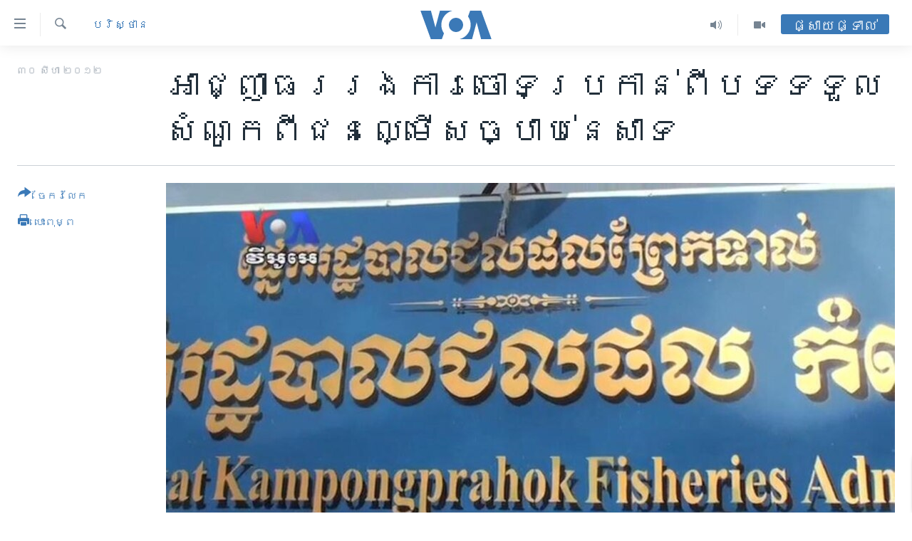

--- FILE ---
content_type: text/html; charset=utf-8
request_url: https://khmer.voanews.com/a/cambodia-authority-accused-of-bribery-in-fishery-great-lake/1498386.html
body_size: 16962
content:

<!DOCTYPE html>
<html lang="km" dir="ltr" class="no-js">
<head>
<link href="/Content/responsive/VOA/km-KH/VOA-km-KH.css?&amp;av=0.0.0.0&amp;cb=306" rel="stylesheet"/>
<script src="https://tags.voanews.com/voa-pangea/prod/utag.sync.js"></script> <script type='text/javascript' src='https://www.youtube.com/iframe_api' async></script>
<script type="text/javascript">
//a general 'js' detection, must be on top level in <head>, due to CSS performance
document.documentElement.className = "js";
var cacheBuster = "306";
var appBaseUrl = "/";
var imgEnhancerBreakpoints = [0, 144, 256, 408, 650, 1023, 1597];
var isLoggingEnabled = false;
var isPreviewPage = false;
var isLivePreviewPage = false;
if (!isPreviewPage) {
window.RFE = window.RFE || {};
window.RFE.cacheEnabledByParam = window.location.href.indexOf('nocache=1') === -1;
const url = new URL(window.location.href);
const params = new URLSearchParams(url.search);
// Remove the 'nocache' parameter
params.delete('nocache');
// Update the URL without the 'nocache' parameter
url.search = params.toString();
window.history.replaceState(null, '', url.toString());
} else {
window.addEventListener('load', function() {
const links = window.document.links;
for (let i = 0; i < links.length; i++) {
links[i].href = '#';
links[i].target = '_self';
}
})
}
var pwaEnabled = false;
var swCacheDisabled;
</script>
<meta charset="utf-8" />
<title>អាជ្ញាធរ​រងការ​ចោទ​ប្រកាន់​ពីបទ​ទទួល​សំណូក​ពីជនល្មើស​ច្បាប់​នេសាទ​​</title>
<meta name="description" content="ពេល​នេះ​ ខ្ញុំ​ អ្នកយកព័ត៌មាន​កំពុង​ស្ថិត​នៅ​លើ​បឹង​ទន្លេសាប​ ហើយ​យើង​បាន​ជួប​ជាក់​ស្តែង​នូវ​បទល្មើស​នេសាទ​មួយ​ដែល​ប្រព្រឹត្ត​ដោយ​ជនជាតិ​វៀតណាម​។​​" />
<meta name="keywords" content="បរិស្ថាន" />
<meta name="viewport" content="width=device-width, initial-scale=1.0" />
<meta http-equiv="X-UA-Compatible" content="IE=edge" />
<meta name="robots" content="max-image-preview:large"><meta property="fb:pages" content="154829473799" />
<meta name="msvalidate.01" content="3286EE554B6F672A6F2E608C02343C0E" />
<meta name="google-site-verification" content="9N67UibWUmTgBbmaYWYsq5uN7iR6xbECfPAJOqOdq1I" />
<link href="https://khmer.voanews.com/a/cambodia-authority-accused-of-bribery-in-fishery-great-lake/1498386.html" rel="canonical" />
<meta name="apple-mobile-web-app-title" content="វីអូអេ" />
<meta name="apple-mobile-web-app-status-bar-style" content="black" />
<meta name="apple-itunes-app" content="app-id=632618796, app-argument=//1498386.ltr" />
<meta content="អាជ្ញាធរ​រងការ​ចោទ​ប្រកាន់​ពីបទ​ទទួល​សំណូក​ពីជនល្មើស​ច្បាប់​នេសាទ​​" property="og:title" />
<meta content="ពេល​នេះ​ ខ្ញុំ​ អ្នកយកព័ត៌មាន​កំពុង​ស្ថិត​នៅ​លើ​បឹង​ទន្លេសាប​ ហើយ​យើង​បាន​ជួប​ជាក់​ស្តែង​នូវ​បទល្មើស​នេសាទ​មួយ​ដែល​ប្រព្រឹត្ត​ដោយ​ជនជាតិ​វៀតណាម​។​​" property="og:description" />
<meta content="article" property="og:type" />
<meta content="https://khmer.voanews.com/a/cambodia-authority-accused-of-bribery-in-fishery-great-lake/1498386.html" property="og:url" />
<meta content="វីអូអេ" property="og:site_name" />
<meta content="https://www.facebook.com/VOAKhmer" property="article:publisher" />
<meta content="https://gdb.voanews.com/90772209-a924-4a22-9c1a-bfc4ff9edba0_w1200_h630.jpg" property="og:image" />
<meta content="1200" property="og:image:width" />
<meta content="630" property="og:image:height" />
<meta content="184356595034015" property="fb:app_id" />
<meta content="summary_large_image" name="twitter:card" />
<meta content="@voakhmer" name="twitter:site" />
<meta content="https://gdb.voanews.com/90772209-a924-4a22-9c1a-bfc4ff9edba0_w1200_h630.jpg" name="twitter:image" />
<meta content="អាជ្ញាធរ​រងការ​ចោទ​ប្រកាន់​ពីបទ​ទទួល​សំណូក​ពីជនល្មើស​ច្បាប់​នេសាទ​​" name="twitter:title" />
<meta content="ពេល​នេះ​ ខ្ញុំ​ អ្នកយកព័ត៌មាន​កំពុង​ស្ថិត​នៅ​លើ​បឹង​ទន្លេសាប​ ហើយ​យើង​បាន​ជួប​ជាក់​ស្តែង​នូវ​បទល្មើស​នេសាទ​មួយ​ដែល​ប្រព្រឹត្ត​ដោយ​ជនជាតិ​វៀតណាម​។​​" name="twitter:description" />
<link rel="amphtml" href="https://khmer.voanews.com/amp/cambodia-authority-accused-of-bribery-in-fishery-great-lake/1498386.html" />
<script type="application/ld+json">{"articleSection":"បរិស្ថាន","isAccessibleForFree":true,"headline":"អាជ្ញាធរ​រងការ​ចោទ​ប្រកាន់​ពីបទ​ទទួល​សំណូក​ពីជនល្មើស​ច្បាប់​នេសាទ​​","inLanguage":"km-KH","keywords":"បរិស្ថាន","author":{"@type":"Person","name":"វីអូអេ"},"datePublished":"2012-08-30 09:31:03Z","dateModified":"2012-08-30 10:15:03Z","publisher":{"logo":{"width":512,"height":220,"@type":"ImageObject","url":"https://khmer.voanews.com/Content/responsive/VOA/km-KH/img/logo.png"},"@type":"NewsMediaOrganization","url":"https://khmer.voanews.com","sameAs":["https://www.facebook.com/VOAKhmer","https://twitter.com/voakhmer","https://www.youtube.com/VOAKhmer","https://www.instagram.com/voakhmer/","https://t.me/voakhmer"],"name":"វីអូអេ - VOA Khmer","alternateName":""},"@context":"https://schema.org","@type":"NewsArticle","mainEntityOfPage":"https://khmer.voanews.com/a/cambodia-authority-accused-of-bribery-in-fishery-great-lake/1498386.html","url":"https://khmer.voanews.com/a/cambodia-authority-accused-of-bribery-in-fishery-great-lake/1498386.html","description":"ពេល​នេះ​ ខ្ញុំ​ អ្នកយកព័ត៌មាន​កំពុង​ស្ថិត​នៅ​លើ​បឹង​ទន្លេសាប​ ហើយ​យើង​បាន​ជួប​ជាក់​ស្តែង​នូវ​បទល្មើស​នេសាទ​មួយ​ដែល​ប្រព្រឹត្ត​ដោយ​ជនជាតិ​វៀតណាម​។​​","image":{"width":1080,"height":608,"@type":"ImageObject","url":"https://gdb.voanews.com/90772209-a924-4a22-9c1a-bfc4ff9edba0_w1080_h608.jpg"},"name":"អាជ្ញាធរ​រងការ​ចោទ​ប្រកាន់​ពីបទ​ទទួល​សំណូក​ពីជនល្មើស​ច្បាប់​នេសាទ​​"}</script>
<script src="/Scripts/responsive/infographics.b?v=dVbZ-Cza7s4UoO3BqYSZdbxQZVF4BOLP5EfYDs4kqEo1&amp;av=0.0.0.0&amp;cb=306"></script>
<script src="/Scripts/responsive/loader.b?v=Q26XNwrL6vJYKjqFQRDnx01Lk2pi1mRsuLEaVKMsvpA1&amp;av=0.0.0.0&amp;cb=306"></script>
<link rel="icon" type="image/svg+xml" href="/Content/responsive/VOA/img/webApp/favicon.svg" />
<link rel="alternate icon" href="/Content/responsive/VOA/img/webApp/favicon.ico" />
<link rel="apple-touch-icon" sizes="152x152" href="/Content/responsive/VOA/img/webApp/ico-152x152.png" />
<link rel="apple-touch-icon" sizes="144x144" href="/Content/responsive/VOA/img/webApp/ico-144x144.png" />
<link rel="apple-touch-icon" sizes="114x114" href="/Content/responsive/VOA/img/webApp/ico-114x114.png" />
<link rel="apple-touch-icon" sizes="72x72" href="/Content/responsive/VOA/img/webApp/ico-72x72.png" />
<link rel="apple-touch-icon-precomposed" href="/Content/responsive/VOA/img/webApp/ico-57x57.png" />
<link rel="icon" sizes="192x192" href="/Content/responsive/VOA/img/webApp/ico-192x192.png" />
<link rel="icon" sizes="128x128" href="/Content/responsive/VOA/img/webApp/ico-128x128.png" />
<meta name="msapplication-TileColor" content="#ffffff" />
<meta name="msapplication-TileImage" content="/Content/responsive/VOA/img/webApp/ico-144x144.png" />
<link rel="alternate" type="application/rss+xml" title="VOA - Top Stories [RSS]" href="/api/" />
<link rel="sitemap" type="application/rss+xml" href="/sitemap.xml" />
</head>
<body class=" nav-no-loaded cc_theme pg-article print-lay-article js-category-to-nav nojs-images ">
<script type="text/javascript" >
var analyticsData = {url:"https://khmer.voanews.com/a/cambodia-authority-accused-of-bribery-in-fishery-great-lake/1498386.html",property_id:"467",article_uid:"1498386",page_title:"អាជ្ញាធរ​រងការ​ចោទ​ប្រកាន់​ពីបទ​ទទួល​សំណូក​ពីជនល្មើស​ច្បាប់​នេសាទ​​",page_type:"article",content_type:"article",subcontent_type:"article",last_modified:"2012-08-30 10:15:03Z",pub_datetime:"2012-08-30 09:31:03Z",pub_year:"2012",pub_month:"08",pub_day:"30",pub_hour:"09",pub_weekday:"Thursday",section:"បរិស្ថាន",english_section:"environment",byline:"",categories:"environment",domain:"khmer.voanews.com",language:"Khmer",language_service:"VOA Khmer",platform:"web",copied:"no",copied_article:"",copied_title:"",runs_js:"Yes",cms_release:"8.44.0.0.306",enviro_type:"prod",slug:"cambodia-authority-accused-of-bribery-in-fishery-great-lake",entity:"VOA",short_language_service:"KHM",platform_short:"W",page_name:"អាជ្ញាធរ​រងការ​ចោទ​ប្រកាន់​ពីបទ​ទទួល​សំណូក​ពីជនល្មើស​ច្បាប់​នេសាទ​​"};
</script>
<noscript><iframe src="https://www.googletagmanager.com/ns.html?id=GTM-N8MP7P" height="0" width="0" style="display:none;visibility:hidden"></iframe></noscript><script type="text/javascript" data-cookiecategory="analytics">
var gtmEventObject = Object.assign({}, analyticsData, {event: 'page_meta_ready'});window.dataLayer = window.dataLayer || [];window.dataLayer.push(gtmEventObject);
if (top.location === self.location) { //if not inside of an IFrame
var renderGtm = "true";
if (renderGtm === "true") {
(function(w,d,s,l,i){w[l]=w[l]||[];w[l].push({'gtm.start':new Date().getTime(),event:'gtm.js'});var f=d.getElementsByTagName(s)[0],j=d.createElement(s),dl=l!='dataLayer'?'&l='+l:'';j.async=true;j.src='//www.googletagmanager.com/gtm.js?id='+i+dl;f.parentNode.insertBefore(j,f);})(window,document,'script','dataLayer','GTM-N8MP7P');
}
}
</script>
<!--Analytics tag js version start-->
<script type="text/javascript" data-cookiecategory="analytics">
var utag_data = Object.assign({}, analyticsData, {});
if(typeof(TealiumTagFrom)==='function' && typeof(TealiumTagSearchKeyword)==='function') {
var utag_from=TealiumTagFrom();var utag_searchKeyword=TealiumTagSearchKeyword();
if(utag_searchKeyword!=null && utag_searchKeyword!=='' && utag_data["search_keyword"]==null) utag_data["search_keyword"]=utag_searchKeyword;if(utag_from!=null && utag_from!=='') utag_data["from"]=TealiumTagFrom();}
if(window.top!== window.self&&utag_data.page_type==="snippet"){utag_data.page_type = 'iframe';}
try{if(window.top!==window.self&&window.self.location.hostname===window.top.location.hostname){utag_data.platform = 'self-embed';utag_data.platform_short = 'se';}}catch(e){if(window.top!==window.self&&window.self.location.search.includes("platformType=self-embed")){utag_data.platform = 'cross-promo';utag_data.platform_short = 'cp';}}
(function(a,b,c,d){ a="https://tags.voanews.com/voa-pangea/prod/utag.js"; b=document;c="script";d=b.createElement(c);d.src=a;d.type="text/java"+c;d.async=true; a=b.getElementsByTagName(c)[0];a.parentNode.insertBefore(d,a); })();
</script>
<!--Analytics tag js version end-->
<!-- Analytics tag management NoScript -->
<noscript>
<img style="position: absolute; border: none;" src="https://ssc.voanews.com/b/ss/bbgprod,bbgentityvoa/1/G.4--NS/1326529336?pageName=voa%3akhm%3aw%3aarticle%3a%e1%9e%a2%e1%9e%b6%e1%9e%87%e1%9f%92%e1%9e%89%e1%9e%b6%e1%9e%92%e1%9e%9a%e2%80%8b%e1%9e%9a%e1%9e%84%e1%9e%80%e1%9e%b6%e1%9e%9a%e2%80%8b%e1%9e%85%e1%9f%84%e1%9e%91%e2%80%8b%e1%9e%94%e1%9f%92%e1%9e%9a%e1%9e%80%e1%9e%b6%e1%9e%93%e1%9f%8b%e2%80%8b%e1%9e%96%e1%9e%b8%e1%9e%94%e1%9e%91%e2%80%8b%e1%9e%91%e1%9e%91%e1%9e%bd%e1%9e%9b%e2%80%8b%e1%9e%9f%e1%9f%86%e1%9e%8e%e1%9e%bc%e1%9e%80%e2%80%8b%e1%9e%96%e1%9e%b8%e1%9e%87%e1%9e%93%e1%9e%9b%e1%9f%92%e1%9e%98%e1%9e%be%e1%9e%9f%e2%80%8b%e1%9e%85%e1%9f%92%e1%9e%94%e1%9e%b6%e1%9e%94%e1%9f%8b%e2%80%8b%e1%9e%93%e1%9f%81%e1%9e%9f%e1%9e%b6%e1%9e%91%e2%80%8b%e2%80%8b&amp;c6=%e1%9e%a2%e1%9e%b6%e1%9e%87%e1%9f%92%e1%9e%89%e1%9e%b6%e1%9e%92%e1%9e%9a%e2%80%8b%e1%9e%9a%e1%9e%84%e1%9e%80%e1%9e%b6%e1%9e%9a%e2%80%8b%e1%9e%85%e1%9f%84%e1%9e%91%e2%80%8b%e1%9e%94%e1%9f%92%e1%9e%9a%e1%9e%80%e1%9e%b6%e1%9e%93%e1%9f%8b%e2%80%8b%e1%9e%96%e1%9e%b8%e1%9e%94%e1%9e%91%e2%80%8b%e1%9e%91%e1%9e%91%e1%9e%bd%e1%9e%9b%e2%80%8b%e1%9e%9f%e1%9f%86%e1%9e%8e%e1%9e%bc%e1%9e%80%e2%80%8b%e1%9e%96%e1%9e%b8%e1%9e%87%e1%9e%93%e1%9e%9b%e1%9f%92%e1%9e%98%e1%9e%be%e1%9e%9f%e2%80%8b%e1%9e%85%e1%9f%92%e1%9e%94%e1%9e%b6%e1%9e%94%e1%9f%8b%e2%80%8b%e1%9e%93%e1%9f%81%e1%9e%9f%e1%9e%b6%e1%9e%91%e2%80%8b%e2%80%8b&amp;v36=8.44.0.0.306&amp;v6=D=c6&amp;g=https%3a%2f%2fkhmer.voanews.com%2fa%2fcambodia-authority-accused-of-bribery-in-fishery-great-lake%2f1498386.html&amp;c1=D=g&amp;v1=D=g&amp;events=event1,event52&amp;c16=voa%20khmer&amp;v16=D=c16&amp;c5=environment&amp;v5=D=c5&amp;ch=%e1%9e%94%e1%9e%9a%e1%9e%b7%e1%9e%9f%e1%9f%92%e1%9e%90%e1%9e%b6%e1%9e%93&amp;c15=khmer&amp;v15=D=c15&amp;c4=article&amp;v4=D=c4&amp;c14=1498386&amp;v14=D=c14&amp;v20=no&amp;c17=web&amp;v17=D=c17&amp;mcorgid=518abc7455e462b97f000101%40adobeorg&amp;server=khmer.voanews.com&amp;pageType=D=c4&amp;ns=bbg&amp;v29=D=server&amp;v25=voa&amp;v30=467&amp;v105=D=User-Agent " alt="analytics" width="1" height="1" /></noscript>
<!-- End of Analytics tag management NoScript -->
<!--*** Accessibility links - For ScreenReaders only ***-->
<section>
<div class="sr-only">
<h2>ភ្ជាប់​ទៅ​គេហទំព័រ​ទាក់ទង</h2>
<ul>
<li><a href="#content" data-disable-smooth-scroll="1">រំលង​និង​ចូល​ទៅ​​ទំព័រ​ព័ត៌មាន​​តែ​ម្តង</a></li>
<li><a href="#navigation" data-disable-smooth-scroll="1">រំលង​និង​ចូល​ទៅ​ទំព័រ​រចនាសម្ព័ន្ធ​</a></li>
<li><a href="#txtHeaderSearch" data-disable-smooth-scroll="1">រំលង​និង​ចូល​ទៅ​កាន់​ទំព័រ​ស្វែង​រក</a></li>
</ul>
</div>
</section>
<div dir="ltr">
<div id="page">
<aside>
<div class="c-lightbox overlay-modal">
<div class="c-lightbox__intro">
<h2 class="c-lightbox__intro-title"></h2>
<button class="btn btn--rounded c-lightbox__btn c-lightbox__intro-next" title="បន្ទាប់">
<span class="ico ico--rounded ico-chevron-forward"></span>
<span class="sr-only">បន្ទាប់</span>
</button>
</div>
<div class="c-lightbox__nav">
<button class="btn btn--rounded c-lightbox__btn c-lightbox__btn--close" title="បិទ">
<span class="ico ico--rounded ico-close"></span>
<span class="sr-only">បិទ</span>
</button>
<button class="btn btn--rounded c-lightbox__btn c-lightbox__btn--prev" title="មុន">
<span class="ico ico--rounded ico-chevron-backward"></span>
<span class="sr-only">មុន</span>
</button>
<button class="btn btn--rounded c-lightbox__btn c-lightbox__btn--next" title="បន្ទាប់">
<span class="ico ico--rounded ico-chevron-forward"></span>
<span class="sr-only">បន្ទាប់</span>
</button>
</div>
<div class="c-lightbox__content-wrap">
<figure class="c-lightbox__content">
<span class="c-spinner c-spinner--lightbox">
<img src="/Content/responsive/img/player-spinner.png"
alt="សូម​រង់ចាំ"
title="សូម​រង់ចាំ" />
</span>
<div class="c-lightbox__img">
<div class="thumb">
<img src="" alt="" />
</div>
</div>
<figcaption>
<div class="c-lightbox__info c-lightbox__info--foot">
<span class="c-lightbox__counter"></span>
<span class="caption c-lightbox__caption"></span>
</div>
</figcaption>
</figure>
</div>
<div class="hidden">
<div class="content-advisory__box content-advisory__box--lightbox">
<span class="content-advisory__box-text">This image contains sensitive content which some people may find offensive or disturbing.</span>
<button class="btn btn--transparent content-advisory__box-btn m-t-md" value="text" type="button">
<span class="btn__text">
Click to reveal
</span>
</button>
</div>
</div>
</div>
<div class="print-dialogue">
<div class="container">
<h3 class="print-dialogue__title section-head">ជម្រើស​ក្នុង​ការ​បោះពុម្ព</h3>
<div class="print-dialogue__opts">
<ul class="print-dialogue__opt-group">
<li class="form__group form__group--checkbox">
<input class="form__check " id="checkboxImages" name="checkboxImages" type="checkbox" checked="checked" />
<label for="checkboxImages" class="form__label m-t-md">រូបថត</label>
</li>
<li class="form__group form__group--checkbox">
<input class="form__check " id="checkboxMultimedia" name="checkboxMultimedia" type="checkbox" checked="checked" />
<label for="checkboxMultimedia" class="form__label m-t-md">ពហុព័ត៌មាន</label>
</li>
</ul>
<ul class="print-dialogue__opt-group">
<li class="form__group form__group--checkbox">
<input class="form__check " id="checkboxEmbedded" name="checkboxEmbedded" type="checkbox" checked="checked" />
<label for="checkboxEmbedded" class="form__label m-t-md">ខ្លឹមសារ​ព័ត៌មាន​ដែល​ភ្ជាប់​ពី​ទំព័រ​ផ្សេង</label>
</li>
<li class="hidden">
<input class="form__check " id="checkboxComments" name="checkboxComments" type="checkbox" />
<label for="checkboxComments" class="form__label m-t-md">មតិ</label>
</li>
</ul>
</div>
<div class="print-dialogue__buttons">
<button class="btn btn--secondary close-button" type="button" title="បោះបង់">
<span class="btn__text ">បោះបង់</span>
</button>
<button class="btn btn-cust-print m-l-sm" type="button" title="បោះពុម្ព">
<span class="btn__text ">បោះពុម្ព</span>
</button>
</div>
</div>
</div>
<div class="ctc-message pos-fix">
<div class="ctc-message__inner">Link has been copied to clipboard</div>
</div>
</aside>
<div class="hdr-20 hdr-20--big">
<div class="hdr-20__inner">
<div class="hdr-20__max pos-rel">
<div class="hdr-20__side hdr-20__side--primary d-flex">
<label data-for="main-menu-ctrl" data-switcher-trigger="true" data-switch-target="main-menu-ctrl" class="burger hdr-trigger pos-rel trans-trigger" data-trans-evt="click" data-trans-id="menu">
<span class="ico ico-close hdr-trigger__ico hdr-trigger__ico--close burger__ico burger__ico--close"></span>
<span class="ico ico-menu hdr-trigger__ico hdr-trigger__ico--open burger__ico burger__ico--open"></span>
</label>
<div class="menu-pnl pos-fix trans-target" data-switch-target="main-menu-ctrl" data-trans-id="menu">
<div class="menu-pnl__inner">
<nav class="main-nav menu-pnl__item menu-pnl__item--first">
<ul class="main-nav__list accordeon" data-analytics-tales="false" data-promo-name="link" data-location-name="nav,secnav">
<li class="main-nav__item">
<a class="main-nav__item-name main-nav__item-name--link" href="/p/6039.html" title="កម្ពុជា" data-item-name="cambodia-news" >កម្ពុជា</a>
</li>
<li class="main-nav__item">
<a class="main-nav__item-name main-nav__item-name--link" href="https://khmer.voanews.com/p/7317.html" title="អន្តរជាតិ" target="_blank" rel="noopener">អន្តរជាតិ</a>
</li>
<li class="main-nav__item">
<a class="main-nav__item-name main-nav__item-name--link" href="/z/2290" title="អាមេរិក" data-item-name="united-states" >អាមេរិក</a>
</li>
<li class="main-nav__item">
<a class="main-nav__item-name main-nav__item-name--link" href="/z/7448" title="ចិន" data-item-name="China-news" >ចិន</a>
</li>
<li class="main-nav__item">
<a class="main-nav__item-name main-nav__item-name--link" href="/hellovoa" title="ហេឡូវីអូអេ" data-item-name="hello-voa-show" >ហេឡូវីអូអេ</a>
</li>
<li class="main-nav__item">
<a class="main-nav__item-name main-nav__item-name--link" href="/creativecambodia" title="កម្ពុជាច្នៃប្រតិដ្ឋ" data-item-name="creativecambodia" >កម្ពុជាច្នៃប្រតិដ្ឋ</a>
</li>
<li class="main-nav__item">
<a class="main-nav__item-name main-nav__item-name--link" href="/newsevents" title="ព្រឹត្តិការណ៍ព័ត៌មាន" data-item-name="news-events" >ព្រឹត្តិការណ៍ព័ត៌មាន</a>
</li>
<li class="main-nav__item">
<a class="main-nav__item-name main-nav__item-name--link" href="https://khmer.voanews.com/programs/tv" title="ទូរទស្សន៍ / វីដេអូ​" >ទូរទស្សន៍ / វីដេអូ​</a>
</li>
<li class="main-nav__item">
<a class="main-nav__item-name main-nav__item-name--link" href="http://khmer.voanews.com/programindex.html" title="វិទ្យុ / ផតខាសថ៍" >វិទ្យុ / ផតខាសថ៍</a>
</li>
<li class="main-nav__item">
<a class="main-nav__item-name main-nav__item-name--link" href="/allprograms" title="កម្មវិធីទាំងអស់" data-item-name="allprograms" >កម្មវិធីទាំងអស់</a>
</li>
</ul>
</nav>
<div class="menu-pnl__item">
<a href="https://www.voacambodia.com/" class="menu-pnl__item-link" alt="Khmer English">Khmer English</a>
</div>
<div class="menu-pnl__item menu-pnl__item--social">
<h5 class="menu-pnl__sub-head">បណ្តាញ​សង្គម</h5>
<a href="https://www.facebook.com/VOAKhmer" title="តាមដាន​​តាម​ Facebook" data-analytics-text="follow_on_facebook" class="btn btn--rounded btn--social-inverted menu-pnl__btn js-social-btn btn-facebook" target="_blank" rel="noopener">
<span class="ico ico-facebook-alt ico--rounded"></span>
</a>
<a href="https://twitter.com/voakhmer" title="តាមដាន​​តាម​ Twitter" data-analytics-text="follow_on_twitter" class="btn btn--rounded btn--social-inverted menu-pnl__btn js-social-btn btn-twitter" target="_blank" rel="noopener">
<span class="ico ico-twitter ico--rounded"></span>
</a>
<a href="https://www.youtube.com/VOAKhmer" title="តាមដាន​​តាម​ YouTube" data-analytics-text="follow_on_youtube" class="btn btn--rounded btn--social-inverted menu-pnl__btn js-social-btn btn-youtube" target="_blank" rel="noopener">
<span class="ico ico-youtube ico--rounded"></span>
</a>
<a href="https://www.instagram.com/voakhmer/" title="Follow us on Instagram" data-analytics-text="follow_on_instagram" class="btn btn--rounded btn--social-inverted menu-pnl__btn js-social-btn btn-instagram" target="_blank" rel="noopener">
<span class="ico ico-instagram ico--rounded"></span>
</a>
</div>
<div class="menu-pnl__item">
<a href="/navigation/allsites" class="menu-pnl__item-link">
<span class="ico ico-languages "></span>
ភាសា
</a>
</div>
</div>
</div>
<label data-for="top-search-ctrl" data-switcher-trigger="true" data-switch-target="top-search-ctrl" class="top-srch-trigger hdr-trigger">
<span class="ico ico-close hdr-trigger__ico hdr-trigger__ico--close top-srch-trigger__ico top-srch-trigger__ico--close"></span>
<span class="ico ico-search hdr-trigger__ico hdr-trigger__ico--open top-srch-trigger__ico top-srch-trigger__ico--open"></span>
</label>
<div class="srch-top srch-top--in-header" data-switch-target="top-search-ctrl">
<div class="container">
<form action="/s" class="srch-top__form srch-top__form--in-header" id="form-topSearchHeader" method="get" role="search"><label for="txtHeaderSearch" class="sr-only">ស្វែង​រក</label>
<input type="text" id="txtHeaderSearch" name="k" placeholder="ស្វែង​រក​ពាក្យ..." accesskey="s" value="" class="srch-top__input analyticstag-event" onkeydown="if (event.keyCode === 13) { FireAnalyticsTagEventOnSearch('search', $dom.get('#txtHeaderSearch')[0].value) }" />
<button title="ស្វែង​រក" type="submit" class="btn btn--top-srch analyticstag-event" onclick="FireAnalyticsTagEventOnSearch('search', $dom.get('#txtHeaderSearch')[0].value) ">
<span class="ico ico-search"></span>
</button></form>
</div>
</div>
<a href="/" class="main-logo-link">
<img src="/Content/responsive/VOA/km-KH/img/logo-compact.svg" class="main-logo main-logo--comp" alt="site logo">
<img src="/Content/responsive/VOA/km-KH/img/logo.svg" class="main-logo main-logo--big" alt="site logo">
</a>
</div>
<div class="hdr-20__side hdr-20__side--secondary d-flex">
<a href="/p/6001.html" title="Video" class="hdr-20__secondary-item" data-item-name="video">
<span class="ico ico-video hdr-20__secondary-icon"></span>
</a>
<a href="/programs/radio" title="Audio" class="hdr-20__secondary-item" data-item-name="audio">
<span class="ico ico-audio hdr-20__secondary-icon"></span>
</a>
<a href="/s" title="ស្វែង​រក" class="hdr-20__secondary-item hdr-20__secondary-item--search" data-item-name="search">
<span class="ico ico-search hdr-20__secondary-icon hdr-20__secondary-icon--search"></span>
</a>
<div class="hdr-20__secondary-item live-b-drop">
<div class="live-b-drop__off">
<a href="/live/" class="live-b-drop__link" title="ផ្សាយផ្ទាល់" data-item-name="live">
<span class="badge badge--live-btn badge--live-btn-off">
ផ្សាយផ្ទាល់
</span>
</a>
</div>
<div class="live-b-drop__on hidden">
<label data-for="live-ctrl" data-switcher-trigger="true" data-switch-target="live-ctrl" class="live-b-drop__label pos-rel">
<span class="badge badge--live badge--live-btn">
ផ្សាយផ្ទាល់
</span>
<span class="ico ico-close live-b-drop__label-ico live-b-drop__label-ico--close"></span>
</label>
<div class="live-b-drop__panel" id="targetLivePanelDiv" data-switch-target="live-ctrl"></div>
</div>
</div>
<div class="srch-bottom">
<form action="/s" class="srch-bottom__form d-flex" id="form-bottomSearch" method="get" role="search"><label for="txtSearch" class="sr-only">ស្វែង​រក</label>
<input type="search" id="txtSearch" name="k" placeholder="ស្វែង​រក​ពាក្យ..." accesskey="s" value="" class="srch-bottom__input analyticstag-event" onkeydown="if (event.keyCode === 13) { FireAnalyticsTagEventOnSearch('search', $dom.get('#txtSearch')[0].value) }" />
<button title="ស្វែង​រក" type="submit" class="btn btn--bottom-srch analyticstag-event" onclick="FireAnalyticsTagEventOnSearch('search', $dom.get('#txtSearch')[0].value) ">
<span class="ico ico-search"></span>
</button></form>
</div>
</div>
<img src="/Content/responsive/VOA/km-KH/img/logo-print.gif" class="logo-print" alt="site logo">
<img src="/Content/responsive/VOA/km-KH/img/logo-print_color.png" class="logo-print logo-print--color" alt="site logo">
</div>
</div>
</div>
<script>
if (document.body.className.indexOf('pg-home') > -1) {
var nav2In = document.querySelector('.hdr-20__inner');
var nav2Sec = document.querySelector('.hdr-20__side--secondary');
var secStyle = window.getComputedStyle(nav2Sec);
if (nav2In && window.pageYOffset < 150 && secStyle['position'] !== 'fixed') {
nav2In.classList.add('hdr-20__inner--big')
}
}
</script>
<div class="c-hlights c-hlights--breaking c-hlights--no-item" data-hlight-display="mobile,desktop">
<div class="c-hlights__wrap container p-0">
<div class="c-hlights__nav">
<a role="button" href="#" title="មុន">
<span class="ico ico-chevron-backward m-0"></span>
<span class="sr-only">មុន</span>
</a>
<a role="button" href="#" title="បន្ទាប់">
<span class="ico ico-chevron-forward m-0"></span>
<span class="sr-only">បន្ទាប់</span>
</a>
</div>
<span class="c-hlights__label">
<span class="">ព័ត៌មាន​​ថ្មី</span>
<span class="switcher-trigger">
<label data-for="more-less-1" data-switcher-trigger="true" class="switcher-trigger__label switcher-trigger__label--more p-b-0" title="ផ្សេង​ទៀត">
<span class="ico ico-chevron-down"></span>
</label>
<label data-for="more-less-1" data-switcher-trigger="true" class="switcher-trigger__label switcher-trigger__label--less p-b-0" title="បិទ">
<span class="ico ico-chevron-up"></span>
</label>
</span>
</span>
<ul class="c-hlights__items switcher-target" data-switch-target="more-less-1">
</ul>
</div>
</div> <div id="content">
<main class="container">
<div class="hdr-container">
<div class="row">
<div class="col-category col-xs-12 col-md-2 pull-left"> <div class="category js-category">
<a class="" href="/z/2281">បរិស្ថាន</a> </div>
</div><div class="col-title col-xs-12 col-md-10 pull-right"> <h1 class="title pg-title">
អាជ្ញាធរ​រងការ​ចោទ​ប្រកាន់​ពីបទ​ទទួល​សំណូក​ពីជនល្មើស​ច្បាប់​នេសាទ​​
</h1>
</div><div class="col-publishing-details col-xs-12 col-sm-12 col-md-2 pull-left"> <div class="publishing-details ">
<div class="published">
<span class="date" >
<time pubdate="pubdate" datetime="2012-08-30T16:31:03+07:00">
៣០ សីហា ២០១២
</time>
</span>
</div>
</div>
</div><div class="col-lg-12 separator"> <div class="separator">
<hr class="title-line" />
</div>
</div><div class="col-multimedia col-xs-12 col-md-10 pull-right"> <div class="cover-media">
<figure class="media-image js-media-expand">
<div class="img-wrap">
<div class="thumb thumb16_9">
<img src="https://gdb.voanews.com/90772209-a924-4a22-9c1a-bfc4ff9edba0_w250_r1_s.jpg" alt="អាជ្ញាធរ​រងការ​ចោទ​ប្រកាន់​ពីបទ​ទទួល​សំណូក​ពីជនល្មើស​ច្បាប់​នេសាទ" />
</div>
</div>
<figcaption>
<span class="caption">អាជ្ញាធរ​រងការ​ចោទ​ប្រកាន់​ពីបទ​ទទួល​សំណូក​ពីជនល្មើស​ច្បាប់​នេសាទ</span>
</figcaption>
</figure>
</div>
</div><div class="col-xs-12 col-md-2 pull-left article-share pos-rel"> <div class="share--box">
<div class="sticky-share-container" style="display:none">
<div class="container">
<a href="https://khmer.voanews.com" id="logo-sticky-share">&nbsp;</a>
<div class="pg-title pg-title--sticky-share">
អាជ្ញាធរ​រងការ​ចោទ​ប្រកាន់​ពីបទ​ទទួល​សំណូក​ពីជនល្មើស​ច្បាប់​នេសាទ​​
</div>
<div class="sticked-nav-actions">
<!--This part is for sticky navigation display-->
<p class="buttons link-content-sharing p-0 ">
<button class="btn btn--link btn-content-sharing p-t-0 " id="btnContentSharing" value="text" role="Button" type="" title="ជ្រើសរើស​​មធ្យោបាយ​ចែក​រំលែក​ផ្សេង​ទៀត">
<span class="ico ico-share ico--l"></span>
<span class="btn__text ">
ចែករំលែក
</span>
</button>
</p>
<aside class="content-sharing js-content-sharing js-content-sharing--apply-sticky content-sharing--sticky"
role="complementary"
data-share-url="https://khmer.voanews.com/a/cambodia-authority-accused-of-bribery-in-fishery-great-lake/1498386.html" data-share-title="អាជ្ញាធរ​រងការ​ចោទ​ប្រកាន់​ពីបទ​ទទួល​សំណូក​ពីជនល្មើស​ច្បាប់​នេសាទ​​" data-share-text="ពេល​នេះ​ ខ្ញុំ​ អ្នកយកព័ត៌មាន​កំពុង​ស្ថិត​នៅ​លើ​បឹង​ទន្លេសាប​ ហើយ​យើង​បាន​ជួប​ជាក់​ស្តែង​នូវ​បទល្មើស​នេសាទ​មួយ​ដែល​ប្រព្រឹត្ត​ដោយ​ជនជាតិ​វៀតណាម​។​​">
<div class="content-sharing__popover">
<h6 class="content-sharing__title">ចែករំលែក</h6>
<button href="#close" id="btnCloseSharing" class="btn btn--text-like content-sharing__close-btn">
<span class="ico ico-close ico--l"></span>
</button>
<ul class="content-sharing__list">
<li class="content-sharing__item">
<div class="ctc ">
<input type="text" class="ctc__input" readonly="readonly">
<a href="" js-href="https://khmer.voanews.com/a/cambodia-authority-accused-of-bribery-in-fishery-great-lake/1498386.html" class="content-sharing__link ctc__button">
<span class="ico ico-copy-link ico--rounded ico--s"></span>
<span class="content-sharing__link-text">Copy link</span>
</a>
</div>
</li>
<li class="content-sharing__item">
<a href="https://facebook.com/sharer.php?u=https%3a%2f%2fkhmer.voanews.com%2fa%2fcambodia-authority-accused-of-bribery-in-fishery-great-lake%2f1498386.html"
data-analytics-text="share_on_facebook"
title="Facebook" target="_blank"
class="content-sharing__link js-social-btn">
<span class="ico ico-facebook ico--rounded ico--s"></span>
<span class="content-sharing__link-text">Facebook</span>
</a>
</li>
<li class="content-sharing__item">
<a href="https://twitter.com/share?url=https%3a%2f%2fkhmer.voanews.com%2fa%2fcambodia-authority-accused-of-bribery-in-fishery-great-lake%2f1498386.html&amp;text=%e1%9e%a2%e1%9e%b6%e1%9e%87%e1%9f%92%e1%9e%89%e1%9e%b6%e1%9e%92%e1%9e%9a%e2%80%8b%e1%9e%9a%e1%9e%84%e1%9e%80%e1%9e%b6%e1%9e%9a%e2%80%8b%e1%9e%85%e1%9f%84%e1%9e%91%e2%80%8b%e1%9e%94%e1%9f%92%e1%9e%9a%e1%9e%80%e1%9e%b6%e1%9e%93%e1%9f%8b%e2%80%8b%e1%9e%96%e1%9e%b8%e1%9e%94%e1%9e%91%e2%80%8b%e1%9e%91%e1%9e%91%e1%9e%bd%e1%9e%9b%e2%80%8b%e1%9e%9f%e1%9f%86%e1%9e%8e%e1%9e%bc%e1%9e%80%e2%80%8b%e1%9e%96%e1%9e%b8%e1%9e%87%e1%9e%93%e1%9e%9b%e1%9f%92%e1%9e%98%e1%9e%be%e1%9e%9f%e2%80%8b%e1%9e%85%e1%9f%92%e1%9e%94%e1%9e%b6%e1%9e%94%e1%9f%8b%e2%80%8b%e1%9e%93%e1%9f%81%e1%9e%9f%e1%9e%b6%e1%9e%91%e2%80%8b%e2%80%8b"
data-analytics-text="share_on_twitter"
title="Twitter" target="_blank"
class="content-sharing__link js-social-btn">
<span class="ico ico-twitter ico--rounded ico--s"></span>
<span class="content-sharing__link-text">Twitter</span>
</a>
</li>
<li class="content-sharing__item visible-xs-inline-block visible-sm-inline-block">
<a href="whatsapp://send?text=https%3a%2f%2fkhmer.voanews.com%2fa%2fcambodia-authority-accused-of-bribery-in-fishery-great-lake%2f1498386.html"
data-analytics-text="share_on_whatsapp"
title="WhatsApp" target="_blank"
class="content-sharing__link js-social-btn">
<span class="ico ico-whatsapp ico--rounded ico--s"></span>
<span class="content-sharing__link-text">WhatsApp</span>
</a>
</li>
<li class="content-sharing__item visible-md-inline-block visible-lg-inline-block">
<a href="https://web.whatsapp.com/send?text=https%3a%2f%2fkhmer.voanews.com%2fa%2fcambodia-authority-accused-of-bribery-in-fishery-great-lake%2f1498386.html"
data-analytics-text="share_on_whatsapp_desktop"
title="WhatsApp" target="_blank"
class="content-sharing__link js-social-btn">
<span class="ico ico-whatsapp ico--rounded ico--s"></span>
<span class="content-sharing__link-text">WhatsApp</span>
</a>
</li>
<li class="content-sharing__item visible-xs-inline-block visible-sm-inline-block">
<a href="https://line.me/R/msg/text/?https%3a%2f%2fkhmer.voanews.com%2fa%2fcambodia-authority-accused-of-bribery-in-fishery-great-lake%2f1498386.html"
data-analytics-text="share_on_line"
title="Line" target="_blank"
class="content-sharing__link js-social-btn">
<span class="ico ico-line ico--rounded ico--s"></span>
<span class="content-sharing__link-text">Line</span>
</a>
</li>
<li class="content-sharing__item visible-md-inline-block visible-lg-inline-block">
<a href="https://timeline.line.me/social-plugin/share?url=https%3a%2f%2fkhmer.voanews.com%2fa%2fcambodia-authority-accused-of-bribery-in-fishery-great-lake%2f1498386.html"
data-analytics-text="share_on_line_desktop"
title="Line" target="_blank"
class="content-sharing__link js-social-btn">
<span class="ico ico-line ico--rounded ico--s"></span>
<span class="content-sharing__link-text">Line</span>
</a>
</li>
<li class="content-sharing__item">
<a href="mailto:?body=https%3a%2f%2fkhmer.voanews.com%2fa%2fcambodia-authority-accused-of-bribery-in-fishery-great-lake%2f1498386.html&amp;subject=អាជ្ញាធរ​រងការ​ចោទ​ប្រកាន់​ពីបទ​ទទួល​សំណូក​ពីជនល្មើស​ច្បាប់​នេសាទ​​"
title="Email"
class="content-sharing__link ">
<span class="ico ico-email ico--rounded ico--s"></span>
<span class="content-sharing__link-text">Email</span>
</a>
</li>
</ul>
</div>
</aside>
</div>
</div>
</div>
<div class="links">
<p class="buttons link-content-sharing p-0 ">
<button class="btn btn--link btn-content-sharing p-t-0 " id="btnContentSharing" value="text" role="Button" type="" title="ជ្រើសរើស​​មធ្យោបាយ​ចែក​រំលែក​ផ្សេង​ទៀត">
<span class="ico ico-share ico--l"></span>
<span class="btn__text ">
ចែករំលែក
</span>
</button>
</p>
<aside class="content-sharing js-content-sharing " role="complementary"
data-share-url="https://khmer.voanews.com/a/cambodia-authority-accused-of-bribery-in-fishery-great-lake/1498386.html" data-share-title="អាជ្ញាធរ​រងការ​ចោទ​ប្រកាន់​ពីបទ​ទទួល​សំណូក​ពីជនល្មើស​ច្បាប់​នេសាទ​​" data-share-text="ពេល​នេះ​ ខ្ញុំ​ អ្នកយកព័ត៌មាន​កំពុង​ស្ថិត​នៅ​លើ​បឹង​ទន្លេសាប​ ហើយ​យើង​បាន​ជួប​ជាក់​ស្តែង​នូវ​បទល្មើស​នេសាទ​មួយ​ដែល​ប្រព្រឹត្ត​ដោយ​ជនជាតិ​វៀតណាម​។​​">
<div class="content-sharing__popover">
<h6 class="content-sharing__title">ចែករំលែក</h6>
<button href="#close" id="btnCloseSharing" class="btn btn--text-like content-sharing__close-btn">
<span class="ico ico-close ico--l"></span>
</button>
<ul class="content-sharing__list">
<li class="content-sharing__item">
<div class="ctc ">
<input type="text" class="ctc__input" readonly="readonly">
<a href="" js-href="https://khmer.voanews.com/a/cambodia-authority-accused-of-bribery-in-fishery-great-lake/1498386.html" class="content-sharing__link ctc__button">
<span class="ico ico-copy-link ico--rounded ico--l"></span>
<span class="content-sharing__link-text">Copy link</span>
</a>
</div>
</li>
<li class="content-sharing__item">
<a href="https://facebook.com/sharer.php?u=https%3a%2f%2fkhmer.voanews.com%2fa%2fcambodia-authority-accused-of-bribery-in-fishery-great-lake%2f1498386.html"
data-analytics-text="share_on_facebook"
title="Facebook" target="_blank"
class="content-sharing__link js-social-btn">
<span class="ico ico-facebook ico--rounded ico--l"></span>
<span class="content-sharing__link-text">Facebook</span>
</a>
</li>
<li class="content-sharing__item">
<a href="https://twitter.com/share?url=https%3a%2f%2fkhmer.voanews.com%2fa%2fcambodia-authority-accused-of-bribery-in-fishery-great-lake%2f1498386.html&amp;text=%e1%9e%a2%e1%9e%b6%e1%9e%87%e1%9f%92%e1%9e%89%e1%9e%b6%e1%9e%92%e1%9e%9a%e2%80%8b%e1%9e%9a%e1%9e%84%e1%9e%80%e1%9e%b6%e1%9e%9a%e2%80%8b%e1%9e%85%e1%9f%84%e1%9e%91%e2%80%8b%e1%9e%94%e1%9f%92%e1%9e%9a%e1%9e%80%e1%9e%b6%e1%9e%93%e1%9f%8b%e2%80%8b%e1%9e%96%e1%9e%b8%e1%9e%94%e1%9e%91%e2%80%8b%e1%9e%91%e1%9e%91%e1%9e%bd%e1%9e%9b%e2%80%8b%e1%9e%9f%e1%9f%86%e1%9e%8e%e1%9e%bc%e1%9e%80%e2%80%8b%e1%9e%96%e1%9e%b8%e1%9e%87%e1%9e%93%e1%9e%9b%e1%9f%92%e1%9e%98%e1%9e%be%e1%9e%9f%e2%80%8b%e1%9e%85%e1%9f%92%e1%9e%94%e1%9e%b6%e1%9e%94%e1%9f%8b%e2%80%8b%e1%9e%93%e1%9f%81%e1%9e%9f%e1%9e%b6%e1%9e%91%e2%80%8b%e2%80%8b"
data-analytics-text="share_on_twitter"
title="Twitter" target="_blank"
class="content-sharing__link js-social-btn">
<span class="ico ico-twitter ico--rounded ico--l"></span>
<span class="content-sharing__link-text">Twitter</span>
</a>
</li>
<li class="content-sharing__item visible-xs-inline-block visible-sm-inline-block">
<a href="whatsapp://send?text=https%3a%2f%2fkhmer.voanews.com%2fa%2fcambodia-authority-accused-of-bribery-in-fishery-great-lake%2f1498386.html"
data-analytics-text="share_on_whatsapp"
title="WhatsApp" target="_blank"
class="content-sharing__link js-social-btn">
<span class="ico ico-whatsapp ico--rounded ico--l"></span>
<span class="content-sharing__link-text">WhatsApp</span>
</a>
</li>
<li class="content-sharing__item visible-md-inline-block visible-lg-inline-block">
<a href="https://web.whatsapp.com/send?text=https%3a%2f%2fkhmer.voanews.com%2fa%2fcambodia-authority-accused-of-bribery-in-fishery-great-lake%2f1498386.html"
data-analytics-text="share_on_whatsapp_desktop"
title="WhatsApp" target="_blank"
class="content-sharing__link js-social-btn">
<span class="ico ico-whatsapp ico--rounded ico--l"></span>
<span class="content-sharing__link-text">WhatsApp</span>
</a>
</li>
<li class="content-sharing__item visible-xs-inline-block visible-sm-inline-block">
<a href="https://line.me/R/msg/text/?https%3a%2f%2fkhmer.voanews.com%2fa%2fcambodia-authority-accused-of-bribery-in-fishery-great-lake%2f1498386.html"
data-analytics-text="share_on_line"
title="Line" target="_blank"
class="content-sharing__link js-social-btn">
<span class="ico ico-line ico--rounded ico--l"></span>
<span class="content-sharing__link-text">Line</span>
</a>
</li>
<li class="content-sharing__item visible-md-inline-block visible-lg-inline-block">
<a href="https://timeline.line.me/social-plugin/share?url=https%3a%2f%2fkhmer.voanews.com%2fa%2fcambodia-authority-accused-of-bribery-in-fishery-great-lake%2f1498386.html"
data-analytics-text="share_on_line_desktop"
title="Line" target="_blank"
class="content-sharing__link js-social-btn">
<span class="ico ico-line ico--rounded ico--l"></span>
<span class="content-sharing__link-text">Line</span>
</a>
</li>
<li class="content-sharing__item">
<a href="mailto:?body=https%3a%2f%2fkhmer.voanews.com%2fa%2fcambodia-authority-accused-of-bribery-in-fishery-great-lake%2f1498386.html&amp;subject=អាជ្ញាធរ​រងការ​ចោទ​ប្រកាន់​ពីបទ​ទទួល​សំណូក​ពីជនល្មើស​ច្បាប់​នេសាទ​​"
title="Email"
class="content-sharing__link ">
<span class="ico ico-email ico--rounded ico--l"></span>
<span class="content-sharing__link-text">Email</span>
</a>
</li>
</ul>
</div>
</aside>
<p class="link-print visible-md visible-lg buttons p-0">
<button class="btn btn--link btn-print p-t-0" onclick="if (typeof FireAnalyticsTagEvent === 'function') {FireAnalyticsTagEvent({ on_page_event: 'print_story' });}return false" title="(CTRL+P)">
<span class="ico ico-print"></span>
<span class="btn__text">បោះពុម្ព</span>
</button>
</p>
</div>
</div>
</div>
</div>
</div>
<div class="body-container">
<div class="row">
<div class="col-xs-12 col-sm-12 col-md-10 col-lg-10 pull-right">
<div class="row">
<div class="col-xs-12 col-sm-12 col-md-8 col-lg-8 pull-left bottom-offset content-offset">
<div id="article-content" class="content-floated-wrap fb-quotable">
<div class="wsw">
បឹង​ទន្លេសាប​ ​ខេត្ត​បាត់ដំបង​៖ ​ក្រោយ​ពី​រដ្ឋាភិបាល​បាន​សម្រេច​លុបចោល​ឡូ​នេសាទ​ឯកជន​ទាំង​៣៥ នៅ​ជុំវិញ​បឹង​ទន្លេសាប​កាល​ពី​ពេល​កន្លង​ទៅ​ថ្មី​ៗនេះ​ ប្រជា​សហគមន៍​នេសាទ​នៅ​ក្នុង​ឃុំ​កោះជីវាំង​ ស្រុកឯកភ្នំ ​ខេត្ត​បាត់​ដំបង​នេះ​បាន​សម្តែង​ការ​អប់អរ​សាទរ​ចំពោះ​ចំណាត់​ការ​នេះ។​<br />
<br />
ប៉ុន្តែ​ពួក​គេ​ខ្លះ​និយាយ​ថា ​បទ​ល្មើស​នេសាទ​នៅ​លើ​បឹង​ដ៏​ធំ​មួយ​នេះ​ហាក់​មាន​សន្ទុះ​កើនឡើង​លើស​ដើម។ ​ពួកគេ​អះអាង​ថា ​មូលហេតុ​គឺ​ដោយ​សារ​អាជ្ញាធរ​ពាក់​ព័ន្ធ​បាន​បើក​ដៃ​ឲ្យ​ជនល្មើស​ប្រើប្រាស់​ឧបករណ៍​នេសាទ​ខុសច្បាប់​ ជាថ្នូរ​នឹង​ប្រាក់​សំណូក​ពី​ជនល្មើស​ទាំងនោះ។​<br />
<br /><div class="wsw__embed">
<div class="media-pholder media-pholder--video media-pholder--embed">
<div class="c-sticky-container" data-poster="https://gdb.voanews.com/90772209-a924-4a22-9c1a-bfc4ff9edba0_w250_r1.jpg">
<div class="c-sticky-element" data-sp_api="pangea-video" data-persistent data-persistent-browse-out >
<div class="c-mmp c-mmp--enabled c-mmp--loading c-mmp--video c-mmp--embed c-mmp--has-poster c-sticky-element__swipe-el"
data-player_id="" data-title="អាជ្ញាធរ​រងការ​ចោទ​ប្រកាន់​ពីបទ​ទទួល​សំណូក​ពីជនល្មើស​ច្បាប់​នេសាទ" data-hide-title="False"
data-breakpoint_s="320" data-breakpoint_m="640" data-breakpoint_l="992"
data-hlsjs-src="/Scripts/responsive/hls.b"
data-bypass-dash-for-vod="true"
data-bypass-dash-for-live-video="true"
data-bypass-dash-for-live-audio="true"
id="player1497459">
<div class="c-mmp__poster js-poster c-mmp__poster--video">
<img src="https://gdb.voanews.com/90772209-a924-4a22-9c1a-bfc4ff9edba0_w250_r1.jpg" alt="អាជ្ញាធរ​រងការ​ចោទ​ប្រកាន់​ពីបទ​ទទួល​សំណូក​ពីជនល្មើស​ច្បាប់​នេសាទ" title="អាជ្ញាធរ​រងការ​ចោទ​ប្រកាន់​ពីបទ​ទទួល​សំណូក​ពីជនល្មើស​ច្បាប់​នេសាទ" class="c-mmp__poster-image-h" />
</div>
<a class="c-mmp__fallback-link" href="http://av.voanews.com/Videoroot/Archive/media/VOA_Khmer/121/242/Illegal_Fishing_120828_-_Computer.mp4">
<span class="c-mmp__fallback-link-icon">
<span class="ico ico-play"></span>
</span>
</a>
<div class="c-spinner">
<img src="/Content/responsive/img/player-spinner.png" alt="សូម​រង់ចាំ" title="សូម​រង់ចាំ" />
</div>
<span class="c-mmp__big_play_btn js-btn-play-big">
<span class="ico ico-play"></span>
</span>
<div class="c-mmp__player">
<video src="http://av.voanews.com/Videoroot/Archive/media/VOA_Khmer/121/242/Illegal_Fishing_120828_-_Computer.mp4" data-fallbacksrc="" data-fallbacktype="" data-type="video/mp4" data-info="480p" data-sources="" data-pub_datetime="2012-08-28 20:01:00Z" data-lt-on-play="0" data-lt-url="" webkit-playsinline="webkit-playsinline" playsinline="playsinline" style="width:100%; height:100%" title="អាជ្ញាធរ​រងការ​ចោទ​ប្រកាន់​ពីបទ​ទទួល​សំណូក​ពីជនល្មើស​ច្បាប់​នេសាទ" data-aspect-ratio="640/480" data-sdkadaptive="true" data-sdkamp="false" data-sdktitle="អាជ្ញាធរ​រងការ​ចោទ​ប្រកាន់​ពីបទ​ទទួល​សំណូក​ពីជនល្មើស​ច្បាប់​នេសាទ" data-sdkvideo="html5" data-sdkid="1497459" data-sdktype="Video ondemand">
</video>
</div>
<div class="c-mmp__overlay c-mmp__overlay--title c-mmp__overlay--partial c-mmp__overlay--disabled c-mmp__overlay--slide-from-top js-c-mmp__title-overlay">
<span class="c-mmp__overlay-actions c-mmp__overlay-actions-top js-overlay-actions">
<span class="c-mmp__overlay-actions-link c-mmp__overlay-actions-link--embed js-btn-embed-overlay" title="Embed">
<span class="c-mmp__overlay-actions-link-ico ico ico-embed-code"></span>
<span class="c-mmp__overlay-actions-link-text">Embed</span>
</span>
<span class="c-mmp__overlay-actions-link c-mmp__overlay-actions-link--share js-btn-sharing-overlay" title="share">
<span class="c-mmp__overlay-actions-link-ico ico ico-share"></span>
<span class="c-mmp__overlay-actions-link-text">share</span>
</span>
<span class="c-mmp__overlay-actions-link c-mmp__overlay-actions-link--close-sticky c-sticky-element__close-el" title="close">
<span class="c-mmp__overlay-actions-link-ico ico ico-close"></span>
</span>
</span>
<div class="c-mmp__overlay-title js-overlay-title">
<h5 class="c-mmp__overlay-media-title">
<a class="js-media-title-link" href="/a/1497459.html" target="_blank" rel="noopener" title="អាជ្ញាធរ​រងការ​ចោទ​ប្រកាន់​ពីបទ​ទទួល​សំណូក​ពីជនល្មើស​ច្បាប់​នេសាទ">អាជ្ញាធរ​រងការ​ចោទ​ប្រកាន់​ពីបទ​ទទួល​សំណូក​ពីជនល្មើស​ច្បាប់​នេសាទ</a>
</h5>
<div class="c-mmp__overlay-site-title">
<small>ដោយ <a href="https://khmer.voanews.com" target="_blank" rel="noopener" title="វីអូអេ - VOA Khmer">វីអូអេ - VOA Khmer</a></small>
</div>
</div>
</div>
<div class="c-mmp__overlay c-mmp__overlay--sharing c-mmp__overlay--disabled c-mmp__overlay--slide-from-bottom js-c-mmp__sharing-overlay">
<span class="c-mmp__overlay-actions">
<span class="c-mmp__overlay-actions-link c-mmp__overlay-actions-link--embed js-btn-embed-overlay" title="Embed">
<span class="c-mmp__overlay-actions-link-ico ico ico-embed-code"></span>
<span class="c-mmp__overlay-actions-link-text">Embed</span>
</span>
<span class="c-mmp__overlay-actions-link c-mmp__overlay-actions-link--share js-btn-sharing-overlay" title="share">
<span class="c-mmp__overlay-actions-link-ico ico ico-share"></span>
<span class="c-mmp__overlay-actions-link-text">share</span>
</span>
<span class="c-mmp__overlay-actions-link c-mmp__overlay-actions-link--close js-btn-close-overlay" title="close">
<span class="c-mmp__overlay-actions-link-ico ico ico-close"></span>
</span>
</span>
<div class="c-mmp__overlay-tabs">
<div class="c-mmp__overlay-tab c-mmp__overlay-tab--disabled c-mmp__overlay-tab--slide-backward js-tab-embed-overlay" data-trigger="js-btn-embed-overlay" data-embed-source="//khmer.voanews.com/embed/player/0/1497459.html?type=video" role="form">
<div class="c-mmp__overlay-body c-mmp__overlay-body--centered-vertical">
<div class="column">
<div class="c-mmp__status-msg ta-c js-message-embed-code-copied" role="tooltip">
The code has been copied to your clipboard.
</div>
<div class="c-mmp__form-group ta-c">
<input type="text" name="embed_code" class="c-mmp__input-text js-embed-code" dir="ltr" value="" readonly />
<span class="c-mmp__input-btn js-btn-copy-embed-code" title="Copy to clipboard"><span class="ico ico-content-copy"></span></span>
</div>
<hr class="c-mmp__separator-line" />
<div class="c-mmp__form-group ta-c">
<label class="c-mmp__form-inline-element">
<span class="c-mmp__form-inline-element-text" title="width">width</span>
<input type="text" title="width" value="640" data-default="640" dir="ltr" name="embed_width" class="ta-c c-mmp__input-text c-mmp__input-text--xs js-video-embed-width" aria-live="assertive" />
<span class="c-mmp__input-suffix">px</span>
</label>
<label class="c-mmp__form-inline-element">
<span class="c-mmp__form-inline-element-text" title="height">height</span>
<input type="text" title="height" value="360" data-default="360" dir="ltr" name="embed_height" class="ta-c c-mmp__input-text c-mmp__input-text--xs js-video-embed-height" aria-live="assertive" />
<span class="c-mmp__input-suffix">px</span>
</label>
</div>
</div>
</div>
</div>
<div class="c-mmp__overlay-tab c-mmp__overlay-tab--disabled c-mmp__overlay-tab--slide-forward js-tab-sharing-overlay" data-trigger="js-btn-sharing-overlay" role="form">
<div class="c-mmp__overlay-body c-mmp__overlay-body--centered-vertical">
<div class="column">
<div class="not-apply-to-sticky audio-fl-bwd">
<aside class="player-content-share share share--mmp" role="complementary"
data-share-url="https://khmer.voanews.com/a/1497459.html" data-share-title="អាជ្ញាធរ​រងការ​ចោទ​ប្រកាន់​ពីបទ​ទទួល​សំណូក​ពីជនល្មើស​ច្បាប់​នេសាទ" data-share-text="">
<ul class="share__list">
<li class="share__item">
<a href="https://facebook.com/sharer.php?u=https%3a%2f%2fkhmer.voanews.com%2fa%2f1497459.html"
data-analytics-text="share_on_facebook"
title="Facebook" target="_blank"
class="btn bg-transparent js-social-btn">
<span class="ico ico-facebook fs_xl "></span>
</a>
</li>
<li class="share__item">
<a href="https://twitter.com/share?url=https%3a%2f%2fkhmer.voanews.com%2fa%2f1497459.html&amp;text=%e1%9e%a2%e1%9e%b6%e1%9e%87%e1%9f%92%e1%9e%89%e1%9e%b6%e1%9e%92%e1%9e%9a%e2%80%8b%e1%9e%9a%e1%9e%84%e1%9e%80%e1%9e%b6%e1%9e%9a%e2%80%8b%e1%9e%85%e1%9f%84%e1%9e%91%e2%80%8b%e1%9e%94%e1%9f%92%e1%9e%9a%e1%9e%80%e1%9e%b6%e1%9e%93%e1%9f%8b%e2%80%8b%e1%9e%96%e1%9e%b8%e1%9e%94%e1%9e%91%e2%80%8b%e1%9e%91%e1%9e%91%e1%9e%bd%e1%9e%9b%e2%80%8b%e1%9e%9f%e1%9f%86%e1%9e%8e%e1%9e%bc%e1%9e%80%e2%80%8b%e1%9e%96%e1%9e%b8%e1%9e%87%e1%9e%93%e1%9e%9b%e1%9f%92%e1%9e%98%e1%9e%be%e1%9e%9f%e2%80%8b%e1%9e%85%e1%9f%92%e1%9e%94%e1%9e%b6%e1%9e%94%e1%9f%8b%e2%80%8b%e1%9e%93%e1%9f%81%e1%9e%9f%e1%9e%b6%e1%9e%91"
data-analytics-text="share_on_twitter"
title="Twitter" target="_blank"
class="btn bg-transparent js-social-btn">
<span class="ico ico-twitter fs_xl "></span>
</a>
</li>
<li class="share__item">
<a href="/a/1497459.html" title="Share this media" class="btn bg-transparent" target="_blank" rel="noopener">
<span class="ico ico-ellipsis fs_xl "></span>
</a>
</li>
</ul>
</aside>
</div>
<hr class="c-mmp__separator-line audio-fl-bwd xs-hidden s-hidden" />
<div class="c-mmp__status-msg ta-c js-message-share-url-copied" role="tooltip">
The URL has been copied to your clipboard
</div>
<div class="c-mmp__form-group ta-c audio-fl-bwd xs-hidden s-hidden">
<input type="text" name="share_url" class="c-mmp__input-text js-share-url" value="https://khmer.voanews.com/a/1497459.html" dir="ltr" readonly />
<span class="c-mmp__input-btn js-btn-copy-share-url" title="Copy to clipboard"><span class="ico ico-content-copy"></span></span>
</div>
</div>
</div>
</div>
</div>
</div>
<div class="c-mmp__overlay c-mmp__overlay--settings c-mmp__overlay--disabled c-mmp__overlay--slide-from-bottom js-c-mmp__settings-overlay">
<span class="c-mmp__overlay-actions">
<span class="c-mmp__overlay-actions-link c-mmp__overlay-actions-link--close js-btn-close-overlay" title="close">
<span class="c-mmp__overlay-actions-link-ico ico ico-close"></span>
</span>
</span>
<div class="c-mmp__overlay-body c-mmp__overlay-body--centered-vertical">
<div class="column column--scrolling js-sources"></div>
</div>
</div>
<div class="c-mmp__overlay c-mmp__overlay--disabled js-c-mmp__disabled-overlay">
<div class="c-mmp__overlay-body c-mmp__overlay-body--centered-vertical">
<div class="column">
<p class="ta-c"><span class="ico ico-clock"></span>No media source currently available</p>
</div>
</div>
</div>
<div class="c-mmp__cpanel-container js-cpanel-container">
<div class="c-mmp__cpanel c-mmp__cpanel--hidden">
<div class="c-mmp__cpanel-playback-controls">
<span class="c-mmp__cpanel-btn c-mmp__cpanel-btn--play js-btn-play" title="play">
<span class="ico ico-play m-0"></span>
</span>
<span class="c-mmp__cpanel-btn c-mmp__cpanel-btn--pause js-btn-pause" title="pause">
<span class="ico ico-pause m-0"></span>
</span>
</div>
<div class="c-mmp__cpanel-progress-controls">
<span class="c-mmp__cpanel-progress-controls-current-time js-current-time" dir="ltr">0:00</span>
<span class="c-mmp__cpanel-progress-controls-duration js-duration" dir="ltr">
0:06:06
</span>
<span class="c-mmp__indicator c-mmp__indicator--horizontal" dir="ltr">
<span class="c-mmp__indicator-lines js-progressbar">
<span class="c-mmp__indicator-line c-mmp__indicator-line--range js-playback-range" style="width:100%"></span>
<span class="c-mmp__indicator-line c-mmp__indicator-line--buffered js-playback-buffered" style="width:0%"></span>
<span class="c-mmp__indicator-line c-mmp__indicator-line--tracked js-playback-tracked" style="width:0%"></span>
<span class="c-mmp__indicator-line c-mmp__indicator-line--played js-playback-played" style="width:0%"></span>
<span class="c-mmp__indicator-line c-mmp__indicator-line--live js-playback-live"><span class="strip"></span></span>
<span class="c-mmp__indicator-btn ta-c js-progressbar-btn">
<button class="c-mmp__indicator-btn-pointer" type="button"></button>
</span>
<span class="c-mmp__badge c-mmp__badge--tracked-time c-mmp__badge--hidden js-progressbar-indicator-badge" dir="ltr" style="left:0%">
<span class="c-mmp__badge-text js-progressbar-indicator-badge-text">0:00</span>
</span>
</span>
</span>
</div>
<div class="c-mmp__cpanel-additional-controls">
<span class="c-mmp__cpanel-additional-controls-volume js-volume-controls">
<span class="c-mmp__cpanel-btn c-mmp__cpanel-btn--volume js-btn-volume" title="volume">
<span class="ico ico-volume-unmuted m-0"></span>
</span>
<span class="c-mmp__indicator c-mmp__indicator--vertical js-volume-panel" dir="ltr">
<span class="c-mmp__indicator-lines js-volumebar">
<span class="c-mmp__indicator-line c-mmp__indicator-line--range js-volume-range" style="height:100%"></span>
<span class="c-mmp__indicator-line c-mmp__indicator-line--volume js-volume-level" style="height:0%"></span>
<span class="c-mmp__indicator-slider">
<span class="c-mmp__indicator-btn ta-c c-mmp__indicator-btn--hidden js-volumebar-btn">
<button class="c-mmp__indicator-btn-pointer" type="button"></button>
</span>
</span>
</span>
</span>
</span>
<div class="c-mmp__cpanel-additional-controls-settings js-settings-controls">
<span class="c-mmp__cpanel-btn c-mmp__cpanel-btn--settings-overlay js-btn-settings-overlay" title="source switch">
<span class="ico ico-settings m-0"></span>
</span>
<span class="c-mmp__cpanel-btn c-mmp__cpanel-btn--settings-expand js-btn-settings-expand" title="source switch">
<span class="ico ico-settings m-0"></span>
</span>
<div class="c-mmp__expander c-mmp__expander--sources js-c-mmp__expander--sources">
<div class="c-mmp__expander-content js-sources"></div>
</div>
</div>
<a href="/embed/player/Article/1497459.html?type=video&amp;FullScreenMode=True" target="_blank" rel="noopener" class="c-mmp__cpanel-btn c-mmp__cpanel-btn--fullscreen js-btn-fullscreen" title="fullscreen">
<span class="ico ico-fullscreen m-0"></span>
</a>
</div>
</div>
</div>
</div>
</div>
</div>
<div class="media-download">
<div class="simple-menu">
<span class="handler">
<span class="ico ico-download"></span>
<span class="label">ទាញ​យក​ពី​តំណភ្ជាប់​ដើម</span>
<span class="ico ico-chevron-down"></span>
</span>
<div class="inner">
<ul class="subitems">
<li class="subitem">
<a href="http://av.voanews.com/Videoroot/Archive/media/VOA_Khmer/121/242/Illegal_Fishing_120828_-_Computer.mp4?download=1" title="480p | 27.1MB" class="handler"
onclick="FireAnalyticsTagEventOnDownload(this, 'video', 1497459, 'អាជ្ញាធរ​រងការ​ចោទ​ប្រកាន់​ពីបទ​ទទួល​សំណូក​ពីជនល្មើស​ច្បាប់​នេសាទ', null, 'VOA Khmer', '2012', '08', '28')">
480p | 27.1MB
</a>
</li>
</ul>
</div>
</div>
</div>
</div>
</div>
<br />
<br />
លោក ម៉ៅ ពេញ​គឺ​ជា​អ្នក​នេសាទ​ម្នាក់​នៅក្នុង​ភូមិ​ព្រែកទាល់​ ​ឃុំ​ជីវាំង​នេះ។​<br />
«មួយ​យកលុយ​ហើយ​ធ្មេច​ភ្នែក​ ឯអ្នក​នោះ​ក៏​ចេញ​ទៅរក​ទៅ។​ អ្នក​ហ្នឹង​វា​៥០%​ម្នាក់។ ​អ្នក​កាន់​ច្បាប់​ឯកភាព​ជាមួយ​អ្នក​ប្រព្រឹត្ត​បទ​ល្មើស។ ​អាហ្នឹង ​ដូច​គេ​ថា​ អ្នក​ឲ្យ​លុយ​គេ​ក៏​៥០% ​ឯ​អ្នក​ឲ្យ​គេ​ប្រព្រឹត្ត​ហ្នឹង​ក៏​៥០%។ ​រាល់​ថ្ងៃ​នៅ​ភូមិ​ខ្ញុំ​អញ្ចឹង»។​<br />
<br />
លោក​ម៉ៅ ពេញ​ក៏​ជា​ប្រធាន​សហគមន៍​នេសាទ​ម្នាក់​នៅ​ទី​នេះ​ដែរ។ ​លោក​ប្រាប់​ឲ្យ​ដឹង​ថា ​ដោយសារ​តែ​ការ​ស៊ី​សំណូក​សូក​ប៉ាន់​រវាង​អាជ្ញាធរ​មាន​សមត្ថកិច្ច​គ្រប់​ប្រភេទ​និង​ជន​ល្មើស​នេះ​ហើយ ​ទើប​បទល្មើស​នេសាទ​នៅ​តំបន់នេះ​មិន​អាច​គ្រប់គ្រង​បាន។​<br />
<br />
«ធ្វើ​មិន​ចេញ​ទេ។ ​បើ​ពេល​ណា​យើង​ចាំបាច់​មាន​បទ​ល្មើស​ យើង​ត្រូវការ​ហៅ​សមត្ថកិច្ច​ចូលរួម​ គេរវល់​ មិន​បាន​ទៅ​ធ្វើ​ទេ។ ​ឧទាហរណ៍​ថា ​ធ្វើបាន​ពីរ​ បី​កន្លែង​ ហើយ​នៅ​សល់​ទៀត​អញ្ចឹង​ យើង​សួរ​ថា​ ម៉ិច​មិន​ធ្វើ?​ គេ​ថា ​រវល់ ​រវល់​ទាល់​តែ​គោក​ដី​ទៀត​ក៏​មាន។​ អាហ្នឹង​ចាត់​ទុក​ថា ​វា​ត្រូវ​រ៉ូវ​គ្នា​ហើយ។​ បើ​អ្នក​មិន​ត្រូវ​រ៉ូវ​គ្នា​ កាប់អ្ហែង​ចោល ​បោចអ្ហែងចោល។​ កន្លម​មក​អញ្ចឹង»។​<br />
<br />
ឃុំ​កោះ​ជីវាំង​នេះ​គ្រប់​ដណ្តប់​លើ​ភូមិ​អណ្តែត​ទឹក​ចំនួន​៥ ​ដែល​មាន​ប្រជាជន​ជាង​២​០០០​គ្រួសារ​ ឬ​ស្មើ​នឹង​ចំនួន​មនុស្ស​ជាង​១ម៉ឺន​នាក់​កំពុង​រស់នៅ។​<br />
<br />
ជាង​៨០%​នៃ​ប្រជាជន​នៅ​ទីនេះ​ពឹង​អាស្រ័យ​លើ​របរ​នេសាទ​សម្រាប់​ទ្រទ្រង់​ជីវភាព​រស់នៅ​ប្រចាំ​ថ្ងៃ។​<br />
<br />
លោក​ប៊ុន ប៉េង​គឺ​ជា​មេឃុំ​កោះ​ជីវាំង​នេះ។ ​លោក​ទទួលស្គាល់​ថា ​អំពើ​ស៊ី​សំណូក​សូកប៉ាន់​របស់​មន្ត្រី​មាន​សមត្ថកិច្ច​ និង​ជន​ល្មើស​នេសាទ​ពិត​ជា​កំពុង​កើត​មាន​នៅ​ទីនេះ​មែន។​<br />
លោក​ប៊ុន​ ប៉េង​អះអាង​ថា​ បញ្ហា​ដែល​កំពុង​កើត​ឡើង​នេះ​គឺ​បណ្តាល​មក​ពី​កង្វះ​រចនា​សម្ព័ន្ធ​ការងារ​និង​ច្បាប់​សម្រាប់​អនុវត្ត។​<br />
<br />
«ស្ថាប័ន​ពាក់​ព័ន្ធ​ ឬ​មន្ត្រី​ខិលខូច​ហ្នឹង ​វា​នៅមាន​នៅក្នុង​ឃុំ​របស់​ខ្ញុំ​នេះ។​ ប៉ុន្តែ​ចាប់​ពី​ពេលនេះទៅ​ទល់​នឹង​ឆ្នាំ​២០១៣​នេះ​ ខ្ញុំ​ដាច់​ខាត​ត្រូវតែ​លុប​បំបាត់​អាហ្នឹង​ឲ្យ​បាន»។​<br />
<br />
ប៉ុន្តែ​មន្ត្រី​រដ្ឋបាល​ជល​ផល ​ដែល​ទទួល​បន្ទុក​បង្ក្រាប​បទល្មើស​នេសាទ​ បាន​បដិសេធ​ការ​ចោទ​ប្រកាន់​អំពី​ការ​ស៊ី​សំណូក​ពី​ជន​ប្រព្រឹត្ត​បទល្មើស​នេសាទ។​<br />
លោក​យុទ្ធ តាន់​គឺ​ជា​នាយ​រង​សង្កាត់​រដ្ឋបាល​ជលផល​នៅ​តំបន់​ព្រែកទាល់​នេះ។​<br />
<br />
«បញ្ហា​ហ្នឹង​ ដូចជា​សមត្ថកិច្ច​ជំនាញ ​ដូចជា​ជលផល​ ដូចជា​មិន​មាន​ការ​ចូល​រួម​ឃុបឃិត​ជាមួយ​ជន​ល្មើស​អី​ទេ។​ ដូចជា​អត់​មាន​ ខាង​ជំនាញ​អត់​មាន​ទេ»។​<br />
<br />
តែ​ទោះ​ជាយ៉ាង​នេះ​ក្តី ​នៅក្នុង​ការ​ធ្វើ​ដំណើរ​យក​ព័ត៌មាន​មួយ​តាម​បណ្តោយ​បឹង​ទន្លេ​សាប​នេះ​ VOA Khmer​ បាន​ជួប​ប្រទះ​ដោយ​ផ្ទាល់​នូវ​ការ​នេសាទ​ដោយ​ប្រើ​ប្រាស់​ឧបករណ៍​ខុសច្បាប់ ​ដែល​រដ្ឋ​បាន​ហាម​ឃាត់​ជា​ពិសេស​នៅក្នុង​រដូវ​បិទ​នេសាទ​នេះម្តង។​<br />
<br />
ពេល​នេះ​ ខ្ញុំ​ អ្នកយកព័ត៌មាន​កំពុង​ស្ថិត​នៅ​លើ​បឹង​ទន្លេសាប​ ហើយ​យើង​បាន​ជួប​ជាក់​ស្តែង​នូវ​បទល្មើស​នេសាទ​មួយ​ដែល​ប្រព្រឹត្ត​ដោយ​ជនជាតិ​វៀតណាម​។<br />
<br />
ជន​ល្មើស​ទាំង​នេះ ​ភាគ​ច្រើន​មិន​ចេះ​និយាយ​ភាសា​ខ្មែរ​ទេ។​ ពួកគេ​បាន​ចោទ​ប្រកាន់​មន្ត្រី​ជលផល​មូលដ្ឋាន​ថា​ បាន​ទទួលប្រាក់​សំណូក​ពី​ពួកគេ​ ជា​ថ្នូរ​នឹង​ការ​អនុញ្ញាត​ឲ្យ​ពួកគេ​មក​នេសាទ​ខុសច្បាប់​ដោយ​ប្រើប្រាស់​អួន​ស្បៃ​ល្អិត​ ដែល​មាន​ប្រវែង​រាប់​រយ​ម៉ែត្រ​នេះ។​<br />
ជនល្មើស​ម្នាក់​ ដែល​អាច​និយាយ​ភាសា​ខ្មែរ​ បាន​អះអាង​ថា ​ជាទូទៅ​ពួក​គេ​ត្រូវ​យក​ប្រាក់​សំណូក​ប្រមាណ​២០​ម៉ឺនរៀល​ទៅ​ឲ្យ​មន្ត្រី​រដ្ឋបាល​ជលផលភូមិ​ក្បាលតោល​ឈ្មោះ​លី​ដើម្បី​បើកផ្លូវ​ឲ្យ​ពួក​អាច​ប្រព្រឹត្ត​បទ​ល្មើស​នេសាទ​នេះ​បាន។​<br />
<br />
ប៉ុន្តែ​លោក​ម៉ៅ ប៉េងលី ​នាយ​សង្កាត់​រដ្ឋបាល​ជល​ផល​ក្បាល​តោលក្នុង​ខេត្ត​បាត់​ដំបង​ ដែល​បាន​ចុះ​មក​ធ្វើ​អន្តរាគមន៍​ចំពោះ​បទល្មើស​នេសាទ​នេះ​ បាន​បដិសេធ​ថា​ លោក​មិនរ​ជាប់​ពាក់​ព័ន្ធ​ ដូច​ការ​ចោទ​ប្រកាន់​នោះ។​<br />
<br />
«ខ្ញុំ​មិន​អាច​ទទួល​យក​បាន​ទេ​ចំណុច​នេះ​ ព្រោះ​ថា​ ជន​ល្មើស​នេះ​ ខ្ញុំ​មិន​ដែល​ស្គាល់​ ហើយ​ខ្ញុំ​ក៏​មិន​ដែល​មាន​ការ​ពាក់ព័ន្ធ​ជាមួយ​ជន​ល្មើស​នេះ​ដែរ»។​<br />
<br />
ទោះ​ជា​យ៉ាង​ណាក៏​ដោយ​ ប្រជា​សហគមន៍​នេសាទ​នៅលើ​បឹង​ទន្លេសាប​នេះ​ទទូច​ឲ្យ​មាន​ការ​អនុវត្ត​ច្បាប់​ឲ្យ​បាន​តឹង​រឹង​ទៅលើ​ទាំង​អ្នក​ផ្តល់​ ទាំង​អ្នក​ទទួល​សំណូក​ ដើម្បី​លុប​បំបាត់​បទ​ល្មើស​នេសាទ​នៅ​តំបន់​នេះ។​<br />
<br />
លោក​ឡុង សូចែត​គឺ​ជា​ប្រធាន​សម្ព័ន្ធ​ប្រជា​នេសាទ​កម្ពុជា។​<br />
<br />
«បើ​ការ​ប្រព្រឹត្ត​ហ្នឹង​ ទាំង​អ្នក​ផ្តល់​ឲ្យ​ ទាំង​អ្នក​យក​ ស៊ុំ​គ្រលំ​នោះ​ មិន​បាន​ទទួល​ទោស​ទេ។ អញ្ចឹង​ អ្នក​ដទៃ​ទៀត​ក៏​គេ​នឹង​អនុវត្ត​និង​ធ្វើ​តាម​ហ្នឹង​ផងដែរ»។<br />
<br />
យ៉ាង​ណា​ក៏​ដោយ ​ប្រជា​សហគមន៍​នៅ​ទីនេះ​ ព្រមាន​ថា ​ប្រសិន​បើ​បទ​ល្មើស​នៅ​តែ​បន្ត​កើត​ឡើង​ដូច​បច្ចុប្បន្ន ​ នោះ​ផល​នេសាទ​នៅ​ក្នុង​បឹង​ទន្លេសាប​នេះ​នឹង​បាត់បង់​ ហិនហោច​មិន​ខាន៕​
</div>
</div>
</div>
<div class="col-xs-12 col-sm-12 col-md-4 col-lg-4 pull-left design-top-offset"> <div class="region">
<div class="media-block-wrap" id="wrowblock-4424_21" data-area-id=R1_1>
<h2 class="section-head">
ផតខាសថ៍ថ្មីបំផុត </h2>
<div class="podcast-wg aslp">
<div class="aslp__mmp" data-src="/podcast/player/7244607/134217728/422/638382600490000000"></div>
<div class="aslp__control pos-rel aslp__control--full">
<div class="img-wrap aslp__control-img-w">
<div class="thumb thumb1_1">
<noscript class="nojs-img">
<img src="https://gdb.voanews.com/fe19a42d-856d-4db9-a27a-b10701a93053_w50_r5.png" alt="កម្ពុជាសម្លឹងទៅមុខ - Envision Cambodia" />
</noscript>
<img data-src="https://gdb.voanews.com/fe19a42d-856d-4db9-a27a-b10701a93053_w50_r5.png" src="" class="" alt="កម្ពុជាសម្លឹងទៅមុខ - Envision Cambodia" />
</div>
</div>
<div class="podcast-wg__overlay-content pos-abs aslp__control-overlay">
<span class="ico ico-audio-rounded aslp__control-ico aslp__control-ico--pw aslp__control-ico--play aslp__control-ico--swirl-in"></span>
<span class="ico ico-pause-rounded aslp__control-ico aslp__control-ico--pw aslp__control-ico--pause aslp__control-ico--swirl-out"></span>
<span class="aslp__control-ico aslp__control-ico--pw aslp__control-ico--load"></span>
</div>
</div>
<div class="podcast-wg__label ta-c">Latest episode</div>
<a class="podcast-wg__link" href="/a/envision-cambodia-podcast-season-two-digital-culture-episode-3-curbing-cyberbullying/7244607.html" title="រដូវកាលទី២ ភាគទី៣៖ ផល​វិបាក​និង​វិធានការ​ទប់ស្កាត់​ការ​យាយី​តាម​អនឡាញ">
<div class="podcast-wg__title ta-c">រដូវកាលទី២ ភាគទី៣៖ ផល​វិបាក​និង​វិធានការ​ទប់ស្កាត់​ការ​យាយី​តាម​អនឡាញ</div>
</a>
<a class="podcast-wg__link" href="/z/6168" title="កម្ពុជាសម្លឹងទៅមុខ - Envision Cambodia">
<div class="podcast-wg__zone-title ta-c">កម្ពុជាសម្លឹងទៅមុខ - Envision Cambodia</div>
</a>
<div class="podcast-sub">
<div class="podcast-sub__btn-outer podcast-sub__btn-outer--widget">
<a class="btn podcast-sub__sub-btn--widget podcast-sub__sub-btn" href="/podcast/sublink/6168" rel="noopener" target="_blank" title="Subscribe">
<span class="btn__text">
Subscribe
</span>
</a>
</div>
<div class="podcast-sub__overlay">
<div class="podcast-sub__modal-outer d-flex">
<div class="podcast-sub__modal">
<div class="podcast-sub__modal-top">
<div class="img-wrap podcast-sub__modal-top-img-w">
<div class="thumb thumb1_1">
<img data-src="https://gdb.voanews.com/fe19a42d-856d-4db9-a27a-b10701a93053_w50_r5.png" alt="កម្ពុជាសម្លឹងទៅមុខ - Envision Cambodia" />
</div>
</div>
<div class="podcast-sub__modal-top-ico">
<span class="ico ico-close"></span>
</div>
<h3 class="title podcast-sub__modal-title">Subscribe</h3>
</div>
<a class="podcast-sub__modal-link podcast-sub__modal-link--apple" href="https://podcasts.apple.com/us/podcast/%E1%9E%80%E1%9E%98-%E1%9E%96-%E1%9E%87-%E1%9E%9F%E1%9E%98-%E1%9E%9B-%E1%9E%84%E1%9E%91-%E1%9E%98-%E1%9E%81-envision-cambodia-%E1%9E%9C-%E1%9E%A2-%E1%9E%A2/id1525559695" target="_blank" rel="noopener">
<span class="ico ico-apple-podcast"></span>
Apple Podcasts
</a>
<a class="podcast-sub__modal-link podcast-sub__modal-link--spotify" href="https://open.spotify.com/show/2TC6MuYgdSWmZJffgRgvL1" target="_blank" rel="noopener">
<span class="ico ico-spotify"></span>
Spotify
</a>
<a class="podcast-sub__modal-link podcast-sub__modal-link--rss" href="/podcast/?zoneId=6168" target="_blank" rel="noopener">
<span class="ico ico-podcast"></span>
ទទួល​​​សេវា​​​&#160;Podcast
</a>
</div>
</div>
</div>
</div>
</div>
</div>
<div class="media-block-wrap" id="wrowblock-4425_21" data-area-id=R3_1>
<h2 class="section-head">
វីដេអូថ្មីៗបំផុត </h2>
<div class="media-block">
<div class="media-pholder media-pholder--video ">
<div class="c-sticky-container" data-poster="https://gdb.voanews.com/11af7439-7032-4529-acca-ce8d2a982bdd_tv_w250_r1.jpg">
<div class="c-sticky-element" data-sp_api="pangea-video" data-persistent data-persistent-browse-out >
<div class="c-mmp c-mmp--enabled c-mmp--loading c-mmp--video c-mmp--standard c-mmp--has-poster c-sticky-element__swipe-el"
data-player_id="" data-title="កម្មវិធីព័ត៌មានពេលរាត្រី" data-hide-title="False"
data-breakpoint_s="320" data-breakpoint_m="640" data-breakpoint_l="992"
data-hlsjs-src="/Scripts/responsive/hls.b"
data-bypass-dash-for-vod="true"
data-bypass-dash-for-live-video="true"
data-bypass-dash-for-live-audio="true"
id="player8103793">
<div class="c-mmp__poster js-poster c-mmp__poster--video">
<img src="https://gdb.voanews.com/11af7439-7032-4529-acca-ce8d2a982bdd_tv_w250_r1.jpg" alt="កម្មវិធីព័ត៌មានពេលរាត្រី" title="កម្មវិធីព័ត៌មានពេលរាត្រី" class="c-mmp__poster-image-h" />
</div>
<a class="c-mmp__fallback-link" href="https://voa-video-ns.akamaized.net/pangeavideo/2026/01/1/11/11af7439-7032-4529-acca-ce8d2a982bdd_240p.mp4">
<span class="c-mmp__fallback-link-icon">
<span class="ico ico-play"></span>
</span>
</a>
<div class="c-spinner">
<img src="/Content/responsive/img/player-spinner.png" alt="សូម​រង់ចាំ" title="សូម​រង់ចាំ" />
</div>
<span class="c-mmp__big_play_btn js-btn-play-big">
<span class="ico ico-play"></span>
</span>
<div class="c-mmp__player">
<video src="https://voa-video-hls-ns.akamaized.net/pangeavideo/2026/01/1/11/11af7439-7032-4529-acca-ce8d2a982bdd_master.m3u8" data-fallbacksrc="https://voa-video-ns.akamaized.net/pangeavideo/2026/01/1/11/11af7439-7032-4529-acca-ce8d2a982bdd.mp4" data-fallbacktype="video/mp4" data-type="application/x-mpegURL" data-info="Auto" data-sources="[{&quot;AmpSrc&quot;:&quot;https://voa-video-ns.akamaized.net/pangeavideo/2026/01/1/11/11af7439-7032-4529-acca-ce8d2a982bdd_240p.mp4&quot;,&quot;Src&quot;:&quot;https://voa-video-ns.akamaized.net/pangeavideo/2026/01/1/11/11af7439-7032-4529-acca-ce8d2a982bdd_240p.mp4&quot;,&quot;Type&quot;:&quot;video/mp4&quot;,&quot;DataInfo&quot;:&quot;240p&quot;,&quot;Url&quot;:null,&quot;BlockAutoTo&quot;:null,&quot;BlockAutoFrom&quot;:null},{&quot;AmpSrc&quot;:&quot;https://voa-video-ns.akamaized.net/pangeavideo/2026/01/1/11/11af7439-7032-4529-acca-ce8d2a982bdd.mp4&quot;,&quot;Src&quot;:&quot;https://voa-video-ns.akamaized.net/pangeavideo/2026/01/1/11/11af7439-7032-4529-acca-ce8d2a982bdd.mp4&quot;,&quot;Type&quot;:&quot;video/mp4&quot;,&quot;DataInfo&quot;:&quot;360p&quot;,&quot;Url&quot;:null,&quot;BlockAutoTo&quot;:null,&quot;BlockAutoFrom&quot;:null},{&quot;AmpSrc&quot;:&quot;https://voa-video-ns.akamaized.net/pangeavideo/2026/01/1/11/11af7439-7032-4529-acca-ce8d2a982bdd_480p.mp4&quot;,&quot;Src&quot;:&quot;https://voa-video-ns.akamaized.net/pangeavideo/2026/01/1/11/11af7439-7032-4529-acca-ce8d2a982bdd_480p.mp4&quot;,&quot;Type&quot;:&quot;video/mp4&quot;,&quot;DataInfo&quot;:&quot;480p&quot;,&quot;Url&quot;:null,&quot;BlockAutoTo&quot;:null,&quot;BlockAutoFrom&quot;:null},{&quot;AmpSrc&quot;:&quot;https://voa-video-ns.akamaized.net/pangeavideo/2026/01/1/11/11af7439-7032-4529-acca-ce8d2a982bdd_720p.mp4&quot;,&quot;Src&quot;:&quot;https://voa-video-ns.akamaized.net/pangeavideo/2026/01/1/11/11af7439-7032-4529-acca-ce8d2a982bdd_720p.mp4&quot;,&quot;Type&quot;:&quot;video/mp4&quot;,&quot;DataInfo&quot;:&quot;720p&quot;,&quot;Url&quot;:null,&quot;BlockAutoTo&quot;:null,&quot;BlockAutoFrom&quot;:null},{&quot;AmpSrc&quot;:&quot;https://voa-video-ns.akamaized.net/pangeavideo/2026/01/1/11/11af7439-7032-4529-acca-ce8d2a982bdd_1080p.mp4&quot;,&quot;Src&quot;:&quot;https://voa-video-ns.akamaized.net/pangeavideo/2026/01/1/11/11af7439-7032-4529-acca-ce8d2a982bdd_1080p.mp4&quot;,&quot;Type&quot;:&quot;video/mp4&quot;,&quot;DataInfo&quot;:&quot;1080p&quot;,&quot;Url&quot;:null,&quot;BlockAutoTo&quot;:null,&quot;BlockAutoFrom&quot;:null}]" data-pub_datetime="2026-01-16 15:02:14Z" data-lt-on-play="0" data-lt-url="" webkit-playsinline="webkit-playsinline" playsinline="playsinline" style="width:100%; height:100%" title="កម្មវិធីព័ត៌មានពេលរាត្រី" data-aspect-ratio="640/360" data-sdkadaptive="true" data-sdkamp="false" data-sdktitle="កម្មវិធីព័ត៌មានពេលរាត្រី" data-sdkvideo="html5" data-sdkid="8103793" data-sdktype="Video ondemand">
</video>
</div>
<div class="c-mmp__overlay c-mmp__overlay--title c-mmp__overlay--partial c-mmp__overlay--disabled c-mmp__overlay--slide-from-top js-c-mmp__title-overlay">
<span class="c-mmp__overlay-actions c-mmp__overlay-actions-top js-overlay-actions">
<span class="c-mmp__overlay-actions-link c-mmp__overlay-actions-link--embed js-btn-embed-overlay" title="Embed">
<span class="c-mmp__overlay-actions-link-ico ico ico-embed-code"></span>
<span class="c-mmp__overlay-actions-link-text">Embed</span>
</span>
<span class="c-mmp__overlay-actions-link c-mmp__overlay-actions-link--share js-btn-sharing-overlay" title="share">
<span class="c-mmp__overlay-actions-link-ico ico ico-share"></span>
<span class="c-mmp__overlay-actions-link-text">share</span>
</span>
<span class="c-mmp__overlay-actions-link c-mmp__overlay-actions-link--close-sticky c-sticky-element__close-el" title="close">
<span class="c-mmp__overlay-actions-link-ico ico ico-close"></span>
</span>
</span>
<div class="c-mmp__overlay-title js-overlay-title">
<h5 class="c-mmp__overlay-media-title">
<a class="js-media-title-link" href="/a/8103793.html" target="_blank" rel="noopener" title="កម្មវិធីព័ត៌មានពេលរាត្រី">កម្មវិធីព័ត៌មានពេលរាត្រី</a>
</h5>
</div>
</div>
<div class="c-mmp__overlay c-mmp__overlay--sharing c-mmp__overlay--disabled c-mmp__overlay--slide-from-bottom js-c-mmp__sharing-overlay">
<span class="c-mmp__overlay-actions">
<span class="c-mmp__overlay-actions-link c-mmp__overlay-actions-link--embed js-btn-embed-overlay" title="Embed">
<span class="c-mmp__overlay-actions-link-ico ico ico-embed-code"></span>
<span class="c-mmp__overlay-actions-link-text">Embed</span>
</span>
<span class="c-mmp__overlay-actions-link c-mmp__overlay-actions-link--share js-btn-sharing-overlay" title="share">
<span class="c-mmp__overlay-actions-link-ico ico ico-share"></span>
<span class="c-mmp__overlay-actions-link-text">share</span>
</span>
<span class="c-mmp__overlay-actions-link c-mmp__overlay-actions-link--close js-btn-close-overlay" title="close">
<span class="c-mmp__overlay-actions-link-ico ico ico-close"></span>
</span>
</span>
<div class="c-mmp__overlay-tabs">
<div class="c-mmp__overlay-tab c-mmp__overlay-tab--disabled c-mmp__overlay-tab--slide-backward js-tab-embed-overlay" data-trigger="js-btn-embed-overlay" data-embed-source="//khmer.voanews.com/embed/player/0/8103793.html?type=video" role="form">
<div class="c-mmp__overlay-body c-mmp__overlay-body--centered-vertical">
<div class="column">
<div class="c-mmp__status-msg ta-c js-message-embed-code-copied" role="tooltip">
The code has been copied to your clipboard.
</div>
<div class="c-mmp__form-group ta-c">
<input type="text" name="embed_code" class="c-mmp__input-text js-embed-code" dir="ltr" value="" readonly />
<span class="c-mmp__input-btn js-btn-copy-embed-code" title="Copy to clipboard"><span class="ico ico-content-copy"></span></span>
</div>
<hr class="c-mmp__separator-line" />
<div class="c-mmp__form-group ta-c">
<label class="c-mmp__form-inline-element">
<span class="c-mmp__form-inline-element-text" title="width">width</span>
<input type="text" title="width" value="640" data-default="640" dir="ltr" name="embed_width" class="ta-c c-mmp__input-text c-mmp__input-text--xs js-video-embed-width" aria-live="assertive" />
<span class="c-mmp__input-suffix">px</span>
</label>
<label class="c-mmp__form-inline-element">
<span class="c-mmp__form-inline-element-text" title="height">height</span>
<input type="text" title="height" value="360" data-default="360" dir="ltr" name="embed_height" class="ta-c c-mmp__input-text c-mmp__input-text--xs js-video-embed-height" aria-live="assertive" />
<span class="c-mmp__input-suffix">px</span>
</label>
</div>
</div>
</div>
</div>
<div class="c-mmp__overlay-tab c-mmp__overlay-tab--disabled c-mmp__overlay-tab--slide-forward js-tab-sharing-overlay" data-trigger="js-btn-sharing-overlay" role="form">
<div class="c-mmp__overlay-body c-mmp__overlay-body--centered-vertical">
<div class="column">
<div class="not-apply-to-sticky audio-fl-bwd">
<aside class="player-content-share share share--mmp" role="complementary"
data-share-url="https://khmer.voanews.com/a/8103793.html" data-share-title="កម្មវិធីព័ត៌មានពេលរាត្រី" data-share-text="">
<ul class="share__list">
<li class="share__item">
<a href="https://facebook.com/sharer.php?u=https%3a%2f%2fkhmer.voanews.com%2fa%2f8103793.html"
data-analytics-text="share_on_facebook"
title="Facebook" target="_blank"
class="btn bg-transparent js-social-btn">
<span class="ico ico-facebook fs_xl "></span>
</a>
</li>
<li class="share__item">
<a href="https://twitter.com/share?url=https%3a%2f%2fkhmer.voanews.com%2fa%2f8103793.html&amp;text=%e1%9e%80%e1%9e%98%e1%9f%92%e1%9e%98%e1%9e%9c%e1%9e%b7%e1%9e%92%e1%9e%b8%e1%9e%96%e1%9f%90%e1%9e%8f%e1%9f%8c%e1%9e%98%e1%9e%b6%e1%9e%93%e1%9e%96%e1%9f%81%e1%9e%9b%e1%9e%9a%e1%9e%b6%e1%9e%8f%e1%9f%92%e1%9e%9a%e1%9e%b8"
data-analytics-text="share_on_twitter"
title="Twitter" target="_blank"
class="btn bg-transparent js-social-btn">
<span class="ico ico-twitter fs_xl "></span>
</a>
</li>
<li class="share__item">
<a href="/a/8103793.html" title="Share this media" class="btn bg-transparent" target="_blank" rel="noopener">
<span class="ico ico-ellipsis fs_xl "></span>
</a>
</li>
</ul>
</aside>
</div>
<hr class="c-mmp__separator-line audio-fl-bwd xs-hidden s-hidden" />
<div class="c-mmp__status-msg ta-c js-message-share-url-copied" role="tooltip">
The URL has been copied to your clipboard
</div>
<div class="c-mmp__form-group ta-c audio-fl-bwd xs-hidden s-hidden">
<input type="text" name="share_url" class="c-mmp__input-text js-share-url" value="https://khmer.voanews.com/a/8103793.html" dir="ltr" readonly />
<span class="c-mmp__input-btn js-btn-copy-share-url" title="Copy to clipboard"><span class="ico ico-content-copy"></span></span>
</div>
</div>
</div>
</div>
</div>
</div>
<div class="c-mmp__overlay c-mmp__overlay--settings c-mmp__overlay--disabled c-mmp__overlay--slide-from-bottom js-c-mmp__settings-overlay">
<span class="c-mmp__overlay-actions">
<span class="c-mmp__overlay-actions-link c-mmp__overlay-actions-link--close js-btn-close-overlay" title="close">
<span class="c-mmp__overlay-actions-link-ico ico ico-close"></span>
</span>
</span>
<div class="c-mmp__overlay-body c-mmp__overlay-body--centered-vertical">
<div class="column column--scrolling js-sources"></div>
</div>
</div>
<div class="c-mmp__overlay c-mmp__overlay--disabled js-c-mmp__disabled-overlay">
<div class="c-mmp__overlay-body c-mmp__overlay-body--centered-vertical">
<div class="column">
<p class="ta-c"><span class="ico ico-clock"></span>No media source currently available</p>
</div>
</div>
</div>
<div class="c-mmp__cpanel-container js-cpanel-container">
<div class="c-mmp__cpanel c-mmp__cpanel--hidden">
<div class="c-mmp__cpanel-playback-controls">
<span class="c-mmp__cpanel-btn c-mmp__cpanel-btn--play js-btn-play" title="play">
<span class="ico ico-play m-0"></span>
</span>
<span class="c-mmp__cpanel-btn c-mmp__cpanel-btn--pause js-btn-pause" title="pause">
<span class="ico ico-pause m-0"></span>
</span>
</div>
<div class="c-mmp__cpanel-progress-controls">
<span class="c-mmp__cpanel-progress-controls-current-time js-current-time" dir="ltr">0:00</span>
<span class="c-mmp__cpanel-progress-controls-duration js-duration" dir="ltr">
0:29:59
</span>
<span class="c-mmp__indicator c-mmp__indicator--horizontal" dir="ltr">
<span class="c-mmp__indicator-lines js-progressbar">
<span class="c-mmp__indicator-line c-mmp__indicator-line--range js-playback-range" style="width:100%"></span>
<span class="c-mmp__indicator-line c-mmp__indicator-line--buffered js-playback-buffered" style="width:0%"></span>
<span class="c-mmp__indicator-line c-mmp__indicator-line--tracked js-playback-tracked" style="width:0%"></span>
<span class="c-mmp__indicator-line c-mmp__indicator-line--played js-playback-played" style="width:0%"></span>
<span class="c-mmp__indicator-line c-mmp__indicator-line--live js-playback-live"><span class="strip"></span></span>
<span class="c-mmp__indicator-btn ta-c js-progressbar-btn">
<button class="c-mmp__indicator-btn-pointer" type="button"></button>
</span>
<span class="c-mmp__badge c-mmp__badge--tracked-time c-mmp__badge--hidden js-progressbar-indicator-badge" dir="ltr" style="left:0%">
<span class="c-mmp__badge-text js-progressbar-indicator-badge-text">0:00</span>
</span>
</span>
</span>
</div>
<div class="c-mmp__cpanel-additional-controls">
<span class="c-mmp__cpanel-additional-controls-volume js-volume-controls">
<span class="c-mmp__cpanel-btn c-mmp__cpanel-btn--volume js-btn-volume" title="volume">
<span class="ico ico-volume-unmuted m-0"></span>
</span>
<span class="c-mmp__indicator c-mmp__indicator--vertical js-volume-panel" dir="ltr">
<span class="c-mmp__indicator-lines js-volumebar">
<span class="c-mmp__indicator-line c-mmp__indicator-line--range js-volume-range" style="height:100%"></span>
<span class="c-mmp__indicator-line c-mmp__indicator-line--volume js-volume-level" style="height:0%"></span>
<span class="c-mmp__indicator-slider">
<span class="c-mmp__indicator-btn ta-c c-mmp__indicator-btn--hidden js-volumebar-btn">
<button class="c-mmp__indicator-btn-pointer" type="button"></button>
</span>
</span>
</span>
</span>
</span>
<div class="c-mmp__cpanel-additional-controls-settings js-settings-controls">
<span class="c-mmp__cpanel-btn c-mmp__cpanel-btn--settings-overlay js-btn-settings-overlay" title="source switch">
<span class="ico ico-settings m-0"></span>
</span>
<span class="c-mmp__cpanel-btn c-mmp__cpanel-btn--settings-expand js-btn-settings-expand" title="source switch">
<span class="ico ico-settings m-0"></span>
</span>
<div class="c-mmp__expander c-mmp__expander--sources js-c-mmp__expander--sources">
<div class="c-mmp__expander-content js-sources"></div>
</div>
</div>
<a href="/embed/player/Article/8103793.html?type=video&amp;FullScreenMode=True" target="_blank" rel="noopener" class="c-mmp__cpanel-btn c-mmp__cpanel-btn--fullscreen js-btn-fullscreen" title="fullscreen">
<span class="ico ico-fullscreen m-0"></span>
</a>
</div>
</div>
</div>
</div>
</div>
</div>
</div>
<div class="media-block__content">
<a href="/a/8103793.html" >
<h4 class="media-block__title media-block__title--size-2">
កម្មវិធីព័ត៌មានពេលរាត្រី </h4>
</a>
</div>
</div>
</div>
<div class="media-block-wrap" id="wrowblock-32865_21" data-area-id=R4_1>
<h2 class="section-head">
<a href="/z/2277"><span class="ico ico-chevron-forward pull-right flip"></span>ព័ត៌មានថ្មីៗបំផុត</a> </h2>
<div class="row">
<ul>
</ul>
</div>
</div>
</div>
</div>
</div>
</div>
</div>
</div>
</main>
<div class="container">
<div class="row">
<div class="col-xs-12 col-sm-12 col-md-12 col-lg-12">
<div class="slide-in-wg suspended" data-cookie-id="wgt-52200-1656606">
<div class="wg-hiding-area">
<span class="ico ico-arrow-right"></span>
<div class="media-block-wrap">
<h2 class="section-head">Recommended</h2>
<div class="row">
<ul>
<li class="col-xs-12 col-sm-12 col-md-12 col-lg-12 mb-grid">
<div class="media-block ">
<a href="/IsraelHamasWar" class="img-wrap img-wrap--t-spac img-wrap--size-4 img-wrap--float" title="សង្គ្រាមរវាង​អ៊ីស្រាអែល​និង​ហាម៉ាស់">
<div class="thumb thumb16_9">
<noscript class="nojs-img">
<img src="https://gdb.voanews.com/1bfaf771-bf4e-4dbf-8644-a07a1f103769_cx0_cy10_cw0_w100_r1.jpg" alt="A picture taken from Israel&#39;s southern city of Sderot shows smoke rising during Israeli bombardment of the Gaza Strip on October 31, 2023, amid ongoing battles between Israel and the Palestinian Hamas movement. (Photo by FADEL SENNA / AFP)" />
</noscript>
<img data-src="https://gdb.voanews.com/1bfaf771-bf4e-4dbf-8644-a07a1f103769_cx0_cy10_cw0_w33_r1.jpg" src="" alt="A picture taken from Israel&#39;s southern city of Sderot shows smoke rising during Israeli bombardment of the Gaza Strip on October 31, 2023, amid ongoing battles between Israel and the Palestinian Hamas movement. (Photo by FADEL SENNA / AFP)" class=""/>
</div>
</a>
<div class="media-block__content media-block__content--h">
<a href="/IsraelHamasWar">
<h4 class="media-block__title media-block__title--size-4" title="សង្គ្រាមរវាង​អ៊ីស្រាអែល​និង​ហាម៉ាស់">
សង្គ្រាមរវាង​អ៊ីស្រាអែល​និង​ហាម៉ាស់
</h4>
</a>
</div>
</div>
</li>
</ul>
</div>
</div>
</div>
</div>
</div>
</div>
</div>
<a class="btn pos-abs p-0 lazy-scroll-load" data-ajax="true" data-ajax-mode="replace" data-ajax-update="#ymla-section" data-ajax-url="/part/section/5/8830" href="/p/8830.html" loadonce="true" title="អានអត្ថបទផ្សេងៗទៀត">​</a> <div id="ymla-section" class="clear ymla-section"></div>
</div>
<footer role="contentinfo">
<div id="foot" class="foot">
<div class="container">
<div class="foot-nav collapsed" id="foot-nav">
<div class="menu">
<ul class="items">
<li class="socials block-socials">
<span class="handler" id="socials-handler">
បណ្តាញ​សង្គម
</span>
<div class="inner">
<ul class="subitems follow">
<li>
<a href="https://www.facebook.com/VOAKhmer" title="តាមដាន​​តាម​ Facebook" data-analytics-text="follow_on_facebook" class="btn btn--rounded js-social-btn btn-facebook" target="_blank" rel="noopener">
<span class="ico ico-facebook-alt ico--rounded"></span>
</a>
</li>
<li>
<a href="https://twitter.com/voakhmer" title="តាមដាន​​តាម​ Twitter" data-analytics-text="follow_on_twitter" class="btn btn--rounded js-social-btn btn-twitter" target="_blank" rel="noopener">
<span class="ico ico-twitter ico--rounded"></span>
</a>
</li>
<li>
<a href="https://www.youtube.com/VOAKhmer" title="តាមដាន​​តាម​ YouTube" data-analytics-text="follow_on_youtube" class="btn btn--rounded js-social-btn btn-youtube" target="_blank" rel="noopener">
<span class="ico ico-youtube ico--rounded"></span>
</a>
</li>
<li>
<a href="https://www.instagram.com/voakhmer/" title="Follow us on Instagram" data-analytics-text="follow_on_instagram" class="btn btn--rounded js-social-btn btn-instagram" target="_blank" rel="noopener">
<span class="ico ico-instagram ico--rounded"></span>
</a>
</li>
<li>
<a href="https://t.me/voakhmer" title="តាមដានវីអូអេតាម Telegram" data-analytics-text="follow_on_telegram" class="btn btn--rounded js-social-btn btn-telegram" target="_blank" rel="noopener">
<span class="ico ico-telegram ico--rounded"></span>
</a>
</li>
<li>
<a href="/rssfeeds" title="RSS" data-analytics-text="follow_on_rss" class="btn btn--rounded js-social-btn btn-rss" >
<span class="ico ico-rss ico--rounded"></span>
</a>
</li>
<li>
<a href="/podcasts" title="Podcast" data-analytics-text="follow_on_podcast" class="btn btn--rounded js-social-btn btn-podcast" >
<span class="ico ico-podcast ico--rounded"></span>
</a>
</li>
<li>
<a href="/subscribe.html" title="Subscribe" data-analytics-text="follow_on_subscribe" class="btn btn--rounded js-social-btn btn-email" >
<span class="ico ico-email ico--rounded"></span>
</a>
</li>
</ul>
</div>
</li>
<li class="block-primary collapsed collapsible item">
<span class="handler">
កម្មវិធី​ទូរទស្សន៍
<span title="close tab" class="ico ico-chevron-up"></span>
<span title="open tab" class="ico ico-chevron-down"></span>
<span title="add" class="ico ico-plus"></span>
<span title="remove" class="ico ico-minus"></span>
</span>
<div class="inner">
<ul class="subitems">
<li class="subitem">
<a class="handler" href="http://m.khmer.voanews.com/z/2690.html" title="វីដេអូ​ខ្មែរ" >វីដេអូ​ខ្មែរ</a>
</li>
<li class="subitem">
<a class="handler" href="/z/2818" title="វ៉ាស៊ីនតោន​ថ្ងៃ​នេះ" >វ៉ាស៊ីនតោន​ថ្ងៃ​នេះ</a>
</li>
<li class="subitem">
<a class="handler" href="/z/5662" title="VOA ថ្ងៃនេះ" >VOA ថ្ងៃនេះ</a>
</li>
<li class="subitem">
<a class="handler" href="/z/3892" title="VOA ​វិទ្យាសាស្ត្រ" >VOA ​វិទ្យាសាស្ត្រ</a>
</li>
<li class="subitem">
<a class="handler" href="/z/2821" title="VOA 60 អាស៊ី" >VOA 60 អាស៊ី</a>
</li>
</ul>
</div>
</li>
<li class="block-primary collapsed collapsible item">
<span class="handler">
កម្មវិធី​វិទ្យុ
<span title="close tab" class="ico ico-chevron-up"></span>
<span title="open tab" class="ico ico-chevron-down"></span>
<span title="add" class="ico ico-plus"></span>
<span title="remove" class="ico ico-minus"></span>
</span>
<div class="inner">
<ul class="subitems">
<li class="subitem">
<a class="handler" href="/z/2688" title="ព័ត៌មាន​ពេល​ព្រឹក" >ព័ត៌មាន​ពេល​ព្រឹក</a>
</li>
<li class="subitem">
<a class="handler" href="/z/2689" title="ព័ត៌មាន​​ពេល​រាត្រី" >ព័ត៌មាន​​ពេល​រាត្រី</a>
</li>
<li class="subitem">
<a class="handler" href="/z/2687" title="Hello VOA" >Hello VOA</a>
</li>
<li class="subitem">
<a class="handler" href="/z/2816" title="សំឡេង​ជំនាន់​ថ្មី" >សំឡេង​ជំនាន់​ថ្មី</a>
</li>
<li class="subitem">
<a class="handler" href="/z/4442" title="វេទិកា​អាស៊ាន" >វេទិកា​អាស៊ាន</a>
</li>
</ul>
</div>
</li>
<li class="block-secondary collapsed collapsible item">
<span class="handler">
ព័ត៌មាន​តាមប្រធានបទ​
<span title="close tab" class="ico ico-chevron-up"></span>
<span title="open tab" class="ico ico-chevron-down"></span>
<span title="add" class="ico ico-plus"></span>
<span title="remove" class="ico ico-minus"></span>
</span>
<div class="inner">
<ul class="subitems">
<li class="subitem">
<a class="handler" href="/p/6039.html" title="កម្ពុជា" >កម្ពុជា</a>
</li>
<li class="subitem">
<a class="handler" href="/p/7317.html" title="អន្តរជាតិ" >អន្តរជាតិ</a>
</li>
<li class="subitem">
<a class="handler" href="/z/2290" title="អាមេរិក" >អាមេរិក</a>
</li>
<li class="subitem">
<a class="handler" href="/z/2892" title="ខ្មែរ​នៅអាមេរិក" >ខ្មែរ​នៅអាមេរិក</a>
</li>
<li class="subitem">
<a class="handler" href="/z/2886" title="អាស៊ីអាគ្នេយ៍" >អាស៊ីអាគ្នេយ៍</a>
</li>
<li class="subitem">
<a class="handler" href="/z/2278" title="នយោបាយ" >នយោបាយ</a>
</li>
<li class="subitem">
<a class="handler" href="/z/2279" title="សេដ្ឋកិច្ច" >សេដ្ឋកិច្ច</a>
</li>
<li class="subitem">
<a class="handler" href="/z/2967" title="សិទ្ធិមនុស្ស" >សិទ្ធិមនុស្ស</a>
</li>
<li class="subitem">
<a class="handler" href="/z/2282" title="សុខភាព" >សុខភាព</a>
</li>
<li class="subitem">
<a class="handler" href="/z/2280" title="អប់រំ" >អប់រំ</a>
</li>
<li class="subitem">
<a class="handler" href="/z/2281" title="បរិស្ថាន" >បរិស្ថាន</a>
</li>
<li class="subitem">
<a class="handler" href="/z/2288" title="វិទ្យាសាស្រ្ត" >វិទ្យាសាស្រ្ត</a>
</li>
<li class="subitem">
<a class="handler" href="/z/2276" title="វប្បធម៌" >វប្បធម៌</a>
</li>
<li class="subitem">
<a class="handler" href="/z/2284" title="ខ្មែរក្រហម" >ខ្មែរក្រហម</a>
</li>
<li class="subitem">
<a class="handler" href="/newsevents" title="សេចក្តីរាយការណ៍ពិសេស" >សេចក្តីរាយការណ៍ពិសេស</a>
</li>
<li class="subitem">
<a class="handler" href="/newsliteracy" title="អក្ខរកម្មសារព័ត៌មាន" >អក្ខរកម្មសារព័ត៌មាន</a>
</li>
<li class="subitem">
<a class="handler" href="/p/7013.html" title="សេរីភាពសារព័ត៌មាន" >សេរីភាពសារព័ត៌មាន</a>
</li>
<li class="subitem">
<a class="handler" href="/p/7047.html" title="ការបោះឆ្នោតនៅអាមេរិកឆ្នាំ២០២០" >ការបោះឆ្នោតនៅអាមេរិកឆ្នាំ២០២០</a>
</li>
<li class="subitem">
<a class="handler" href="http://www.voacambodia.com/" title="Khmer-English" >Khmer-English</a>
</li>
<li class="subitem">
<a class="handler" href="https://editorials.voa.gov/z/6233" title="បទវិចារណកថា" target="_blank" rel="noopener">បទវិចារណកថា</a>
</li>
</ul>
</div>
</li>
<li class="block-secondary collapsed collapsible item">
<span class="handler">
រៀន​​អង់គ្លេស
<span title="close tab" class="ico ico-chevron-up"></span>
<span title="open tab" class="ico ico-chevron-down"></span>
<span title="add" class="ico ico-plus"></span>
<span title="remove" class="ico ico-minus"></span>
</span>
<div class="inner">
<ul class="subitems">
<li class="subitem">
<a class="handler" href="/z/3922" title="អង់គ្លេស​ជាមួយ​ម៉ានី​និង​ម៉ូរី" >អង់គ្លេស​ជាមួយ​ម៉ានី​និង​ម៉ូរី</a>
</li>
<li class="subitem">
<a class="handler" href="/z/4449" title="រៀន​​​​​​អង់គ្លេស​​ជាមួយ VOA" >រៀន​​​​​​អង់គ្លេស​​ជាមួយ VOA</a>
</li>
<li class="subitem">
<a class="handler" href="http://learningenglish.voanews.com/" title="VOA Learning English" >VOA Learning English</a>
</li>
</ul>
</div>
</li>
<li class="block-secondary collapsed collapsible item">
<span class="handler">
ទទួល​ព័ត៌មាន​តាម
<span title="close tab" class="ico ico-chevron-up"></span>
<span title="open tab" class="ico ico-chevron-down"></span>
<span title="add" class="ico ico-plus"></span>
<span title="remove" class="ico ico-minus"></span>
</span>
<div class="inner">
<ul class="subitems">
<li class="subitem">
<a class="handler" href="/p/5901.html" title="កម្មវិធី​ព័ត៌មាន VOA App" >កម្មវិធី​ព័ត៌មាន VOA App</a>
</li>
<li class="subitem">
<a class="handler" href="http://m.khmer.voanews.com/rss.html?tab=Podcast" title="ស្តាប់ Podcasts" >ស្តាប់ Podcasts</a>
</li>
<li class="subitem">
<a class="handler" href="http://m.khmer.voanews.com/subscribe.html" title="ព័ត៌មាន​តាម​អ៊ីមែល" >ព័ត៌មាន​តាម​អ៊ីមែល</a>
</li>
<li class="subitem">
<a class="handler" href="http://m.khmer.voanews.com/rss.html?tab=Rss" title="RSS" >RSS</a>
</li>
</ul>
</div>
</li>
<li class="block-secondary collapsed collapsible item">
<span class="handler">
អំពី​ VOA &amp; ទំនាក់ទំនង
<span title="close tab" class="ico ico-chevron-up"></span>
<span title="open tab" class="ico ico-chevron-down"></span>
<span title="add" class="ico ico-plus"></span>
<span title="remove" class="ico ico-minus"></span>
</span>
<div class="inner">
<ul class="subitems">
<li class="subitem">
<a class="handler" href="/p/3966.html" title="អំពី​ VOA" >អំពី​ VOA</a>
</li>
<li class="subitem">
<a class="handler" href="/p/5872.html" title="ធម្មនុញ្ញ​នៃ VOA" >ធម្មនុញ្ញ​នៃ VOA</a>
</li>
<li class="subitem">
<a class="handler" href="/p/5875.html" title="ក្រម​​​សីលធម៌​​​អ្នក​​​សារព័ត៌មាន&#160;VOA" >ក្រម​​​សីលធម៌​​​អ្នក​​​សារព័ត៌មាន&#160;VOA</a>
</li>
</ul>
</div>
</li>
<li class="block-secondary collapsed collapsible item">
<span class="handler">
គេហទំព័រ​​ទាក់ទង
<span title="close tab" class="ico ico-chevron-up"></span>
<span title="open tab" class="ico ico-chevron-down"></span>
<span title="add" class="ico ico-plus"></span>
<span title="remove" class="ico ico-minus"></span>
</span>
<div class="inner">
<ul class="subitems">
<li class="subitem">
<a class="handler" href="http://www.bbg.gov/" title="USAGM" >USAGM</a>
</li>
<li class="subitem">
<a class="handler" href="http://www.insidevoa.com/" title="VOA Public Relations" >VOA Public Relations</a>
</li>
<li class="subitem">
<a class="handler" href="http://www.voanews.com/" title="VOA English" >VOA English</a>
</li>
<li class="subitem">
<a class="handler" href="https://www.voanews.com/p/5338.html" title="VOA&#39;s Privacy Policy" >VOA&#39;s Privacy Policy</a>
</li>
<li class="subitem">
<a class="handler" href="https://www.voanews.com/section-508" title="Accessibility" target="_blank" rel="noopener">Accessibility</a>
</li>
<li class="subitem">
<a class="handler" href="http://www.rfa.org/khmer/" title="វិទ្យុ​អាស៊ី​សេរី" >វិទ្យុ​អាស៊ី​សេរី</a>
</li>
</ul>
</div>
</li>
<li class="block-secondary collapsed collapsible item">
<span class="handler">
ទាញយក​ App ផ្សេងៗ​របស់​ VOA
<span title="close tab" class="ico ico-chevron-up"></span>
<span title="open tab" class="ico ico-chevron-down"></span>
<span title="add" class="ico ico-plus"></span>
<span title="remove" class="ico ico-minus"></span>
</span>
<div class="inner">
<ul class="subitems">
<li class="subitem">
<a class="handler" href="https://itunes.apple.com/app/voa/id632618796?ls=1&amp;mt=8" title="កម្មវិធី​ VOA App សម្រាប់ iOS - Apple" >កម្មវិធី​ VOA App សម្រាប់ iOS - Apple</a>
</li>
<li class="subitem">
<a class="handler" href="https://play.google.com/store/apps/details?id=gov.bbg.voa" title="កម្មវិធី​ VOA App សម្រាប់ Android - Google" >កម្មវិធី​ VOA App សម្រាប់ Android - Google</a>
</li>
</ul>
</div>
</li>
<li class="block-secondary collapsed collapsible item">
<span class="handler">
Accessibility
<span title="close tab" class="ico ico-chevron-up"></span>
<span title="open tab" class="ico ico-chevron-down"></span>
<span title="add" class="ico ico-plus"></span>
<span title="remove" class="ico ico-minus"></span>
</span>
<div class="inner">
<ul class="subitems">
<li class="subitem">
<a class="handler" href="https://www.voanews.com/section-508" title="Accessibility" >Accessibility</a>
</li>
</ul>
</div>
</li>
</ul>
</div>
</div>
<div class="foot__item foot__item--copyrights">
<p class="copyright"></p>
</div>
</div>
</div>
</footer> </div>
</div>
<script defer src="/Scripts/responsive/serviceWorkerInstall.js?cb=306"></script>
<script type="text/javascript">
// opera mini - disable ico font
if (navigator.userAgent.match(/Opera Mini/i)) {
document.getElementsByTagName("body")[0].className += " can-not-ff";
}
// mobile browsers test
if (typeof RFE !== 'undefined' && RFE.isMobile) {
if (RFE.isMobile.any()) {
document.getElementsByTagName("body")[0].className += " is-mobile";
}
else {
document.getElementsByTagName("body")[0].className += " is-not-mobile";
}
}
</script>
<script src="/conf.js?x=306" type="text/javascript"></script>
<div class="responsive-indicator">
<div class="visible-xs-block">XS</div>
<div class="visible-sm-block">SM</div>
<div class="visible-md-block">MD</div>
<div class="visible-lg-block">LG</div>
</div>
<script type="text/javascript">
var bar_data = {
"apiId": "1498386",
"apiType": "1",
"isEmbedded": "0",
"culture": "km-KH",
"cookieName": "cmsLoggedIn",
"cookieDomain": "khmer.voanews.com"
};
</script>
<div id="scriptLoaderTarget" style="display:none;contain:strict;"></div>
</body>
</html>